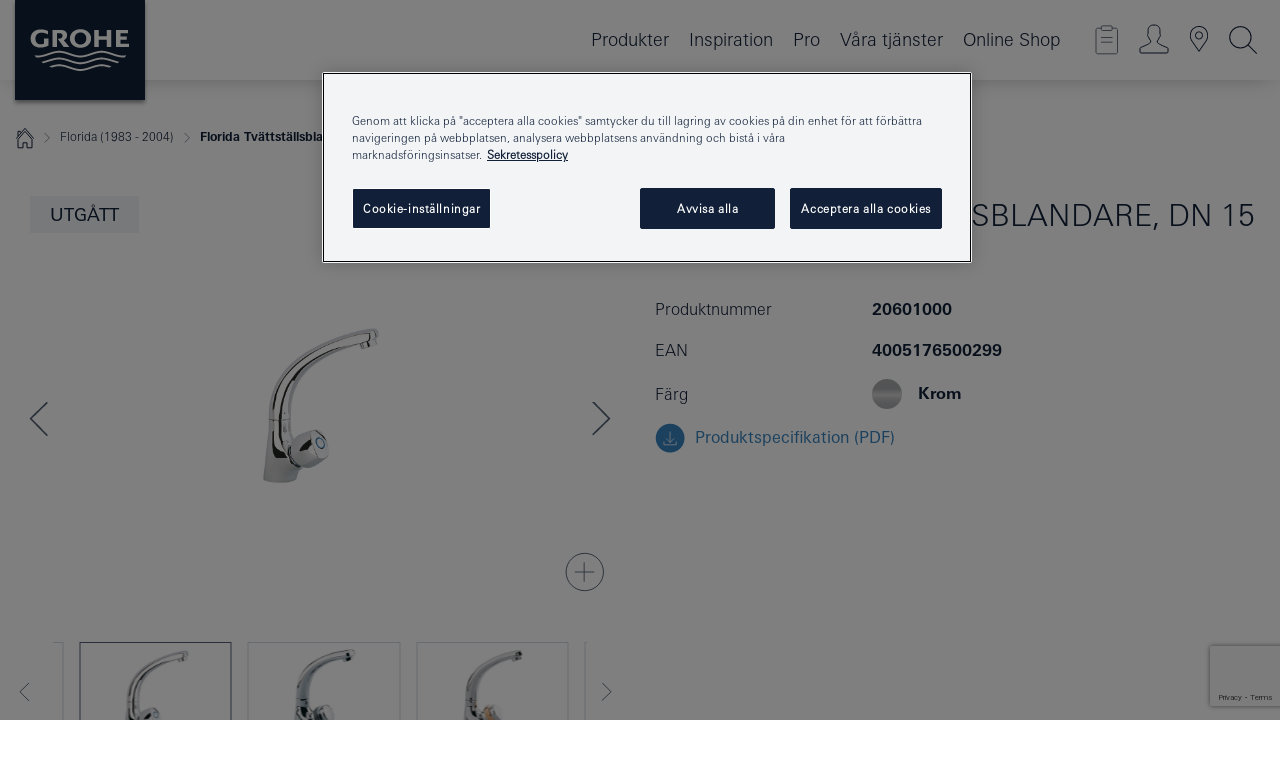

--- FILE ---
content_type: text/html;charset=UTF-8
request_url: https://www.grohe.se/sv_se/florida-1983-2004-tvaettstaellsblandare-dn-15-20601000.html
body_size: 17514
content:
<!DOCTYPE html>

<!--[if IE 8]><html class="no-js ie ie8 lt-ie9" dir="ltr" lang="sv-SE"><![endif]-->
<!--[if IE 9]><html class="no-js ie ie9" dir="ltr" lang="sv-SE"><![endif]-->
<!--[if IEMobile]><html class="no-js ie ie-mobile" dir="ltr" lang="sv-SE"><![endif]-->
<!--[if gt IE 8 | !IE]><!--><html class="no-js" dir="ltr" lang="sv-SE"> <!--<![endif]-->



<!-- last generation 15.01.2026 at 12:21:50 | content-ID: 2531155 | structure-ID: 2531158 | ref-Name: productdeatilspage -->
<head>
<script>
// Define dataLayer and the gtag function.
window.dataLayer = window.dataLayer || [];
function gtag(){dataLayer.push(arguments);}
// Default ad_storage to 'denied'.
gtag('consent', 'default', {
ad_storage: "denied",
analytics_storage: "denied",
functionality_storage: "denied",
personalization_storage: "denied",
security_storage: "denied",
ad_user_data: "denied",
ad_personalization: "denied",
wait_for_update: 500
});
</script>
<script src="https://cdn.cookielaw.org/consent/62138cfe-931f-4f16-b905-2cc82b47174b/OtAutoBlock.js" type="text/javascript"></script>
<script charset="UTF-8" data-document-language="true" data-domain-script="62138cfe-931f-4f16-b905-2cc82b47174b" src="https://cdn.cookielaw.org/scripttemplates/otSDKStub.js" type="text/javascript"></script>
<script type="text/javascript">
function OptanonWrapper() {
if (document.cookie.includes('OptanonAlertBoxClosed')) {
document.dispatchEvent( new CustomEvent('consents-ready', { 'detail': { consent: false } }));
}
}
</script>
<script type="text/javascript">
window.LANG_DATA = '/sv_se/_technical/defaulttexts/index.json';
window.mobileApp = false;
window.CONFIG = {
imageBasePath: 'https://fe.grohe.com/release/0.85.0/b2x',
disable_productComparison: true,
disable_notepadLoggedIn: false,
showPrices: true,
groheChannel: 'B2C',
disable_notepadAvailabilityRequest: false,
isGlobalSearch: false,
loginUrl: '/login-idp.jsp?wrong_login_url=/sv_se/administration/login/&partial_registration_url=/sv_se/administration/registration/account-partial-registration-non-smart.html&login_ok_url=https%3A//www.grohe.se/sv_se/_technical/webapp_properties/product-details-page.html',
staticSuggestionLinks : {
spareparts: '',
brochures: '/sv_se/tjaenster-foer-dig/broschyrer.html',
showrooms: '/sv_se/var-kan-du-koepa-vara-produkter/hitta-en-grohe-partner.html'
},
targetGroupsMapping: {planner: 'pro', pro: 'pro', daa: 'pro', designer: 'pro', showroom: 'pro', end: 'end', inst: 'pro', architect: 'pro', aap: 'pro', projects: 'pro'},
showDiyProducts: true,
historicalProducts: true,
productFallbackImage:'//cdn.cloud.grohe.com/Web/4_3/ZZH_IKONEC011_001_01_4_3/4_3/1280/ZZH_IKONEC011_001_01_4_3_4_3.jpg',
allowAnonNotepad: false,
filterIcons: {
A613_04: {
src: '/media/datasources/filter_icons/c2c/c2c_platinum_bw_logo.png',
tooltip: '<p >Cradle to Cradle Certified® - PLATINUM</p>'
},
A613_01: {
src: '/media/datasources/filter_icons/c2c/c2c_bronze_bw_logo.png',
tooltip: '<p >Cradle to Cradle Certified® - BRONZE</p>'
},
A613_02: {
src: '/media/datasources/filter_icons/c2c/c2c_silver_bw_logo.png',
tooltip: '<p >Cradle to Cradle Certified® - SILVER</p>'
},
sustainable: {
src: '/media/datasources/filter_icons/sustainability/grohe_climate-care_logo.png',
tooltip: '<p >Med hållbar inverkan. Läs mer på <a href="http://green.grohe.com" target="_blank" title="green.grohe.com" class=" " >green.grohe.com</a>.</p>'
},
A613_03: {
src: '/media/datasources/filter_icons/c2c/c2c_gold_bw_logo.png',
tooltip: '<p >Cradle to Cradle Certified® - GOLD</p>'
}
},
iconsForContent: [
'A613_03'
],
portfolioBadges: {
quickfix :
{
sapValue : 'L3013_1',
backgroundColor: '#E1F8FF',
label: 'GROHE QuickFix'
},
spa :
{
sapValue : 'A611_03',
backgroundColor: '#EBE2D6',
label: 'GROHE SPA'
},
}
}
</script>
<script>
window.ENDPOINTS = {
'B2X_PROJECT_REFERENCES': '/sv_se/_technical/project_config/project_references.json',
'B2X_PRODUCTS': 'https://api.sapcx.grohe.com/rest/v2/solr/master_sv_SE_Product/select',
'B2X_PRODUCTS_SKU': 'https://api.sapcx.grohe.com/rest/v2/solr/master_sv_SE_Product/suggestB2C',
'B2X_ACCOUNT_PASSWORD':'/myaccount/user/password',
'B2X_SMARTSHOP':'/smartshop/order/submit',
'GROHE_APPLICATION':'https://application.grohe.com',
'B2X_USER_INFO':'/myaccount/user/info',
'B2X_SMARTSHOP':'/smartshop/order/submit',
'B2X_MY_ACCOUNT_PRODUCT':'/myaccount/product/',
'B2X_PRODUCT':'/notepad/v1',
'B2X_SMART_INFO':'/website/smart-info',
'B2X_PREFERENCE_CENTER':'https://application.grohe.com/gateway/preference-center-send/',
'GROHE_SPECIFICATION':'https://specification.grohe.com',
'B2X_SMARTSHOP_SKU':'/website/sku/',
'B2X_PAGELIKES':'/website/pagelikes/',
'B2X_PREFERENCE_CENTER_CHANGE':'https://application.grohe.com/gateway/preference-center-change-send/',
'B2X_CERAMICS_LANDINGPAGES':'/_technical/landingpages.json',
'B2X_MY_ACCOUNT_PRODUCT_COMPARISON':'/myaccount/comparison/',
'B2X_MY_ACCOUNT_PRODUCT_SERIAL_VALIDATION':'/website/forms/serialnumber-check/',
'B2X_ORDER_TRACKING':'/website/new-ordertracking',
'B2X_ORDER_TRACKING_TOGGLE_NOTIFICATIONS':'/myaccount/user/update/emailnotifications/',
'B2X_SALESFORCE_PREFERENCE_CENTER':'/website/webforms/marketing-cloud/',
'B2X_ACCOUNT_REGISTRATION_ACCESS_TOKEN':'/myaccount/user/access-token',
'B2X_ACCOUNT_REFRESH_ACCESS_TOKEN':'/website/jwtoken/refresh-token',
'B2X_MY_ACCOUNT_PRODUCT_REGISTRATION':'/website/forms/product-registration',
'B2X_GATED_PREFERENCE_CENTER':'https://application.grohe.com/gateway/preference-center-send-v2/',
'B2X_MY_ACCOUNT_FILE_UPLOAD':'http://account/fileupload.php',
'B2X_EXPORT':'/notepad/v1',
'B2X_MY_ACCOUNT_ORDER_STATE':'/notepad/v1',
'B2X_SMART_UPI_HISTORY':'/website/account/history/upi',
'B2X_WEBSITE':'/solr/website_b2x/select',
'B2X_INVOICE_REGISTRATION':'/website/account/invoices/upload',
'B2X_NOTEPAD':'/notepad/v1',
'B2X_SMARTSHOP_UPI':'/website/upi/',
'B2X_AVAILABILITY':'/notepad/v1',
'B2X_ACCOUNT':'https://idp2-apigw.cloud.grohe.com/v1/web/users',
'B2X_ACCOUNT_UPDATE':'/myaccount/user/update',
'B2X_SMART_CHARGE':'/smartshop/creditcard/recharge',
'B2X_INVOICE_UPLOAD_HISTORY':'/website/account/history/invoices'
};
</script>
<script>
(function (sCDN, sCDNProject, sCDNWorkspace, sCDNVers) {
if (
window.localStorage !== null &&
typeof window.localStorage === "object" &&
typeof window.localStorage.getItem === "function" &&
window.sessionStorage !== null &&
typeof window.sessionStorage === "object" &&
typeof window.sessionStorage.getItem === "function"
) {
sCDNVers =
window.sessionStorage.getItem("jts_preview_version") ||
window.localStorage.getItem("jts_preview_version") ||
sCDNVers;
}
window.jentis = window.jentis || {};
window.jentis.config = window.jentis.config || {};
window.jentis.config.frontend = window.jentis.config.frontend || {};
window.jentis.config.frontend.cdnhost =
sCDN + "/get/" + sCDNWorkspace + "/web/" + sCDNVers + "/";
window.jentis.config.frontend.vers = sCDNVers;
window.jentis.config.frontend.env = sCDNWorkspace;
window.jentis.config.frontend.project = sCDNProject;
window._jts = window._jts || [];
var f = document.getElementsByTagName("script")[0];
var j = document.createElement("script");
j.async = true;
j.src = window.jentis.config.frontend.cdnhost + "45obpw.js";
f.parentNode.insertBefore(j, f);
})("https://a8g5bh.grohe.se","grohe-se","live", "_");
_jts.push({ track: "pageview" });
_jts.push({ track: "submit" });
</script>
<title>Florida Tvättställsblandare, DN 15 | GROHE </title> <meta name="title" content="Florida Tvättställsblandare, DN 15" />   <meta content="noindex" name="robots" />  <meta charset="UTF-8" /> <meta content="telephone=no" name="format-detection" /> <meta content="width=device-width, initial-scale=1.0, minimum-scale=1.0, maximum-scale=1.0, user-scalable=no" name="viewport" /> <meta content="sv_se" name="locale" /> <meta content="sv_se" name="locales" /> <meta content="grohe_global" name="client" /> <meta content="b2x" name="pagescope" /> <meta content="https://fe.grohe.com/release/0.85.0/b2x" name="application-name" /> <meta content="https://fe.grohe.com/release/0.85.0/b2x/browserconfig.xml" name="msapplication-config" /> <meta content="#112038" name="msapplication-TileColor" /> <meta content="https://fe.grohe.com/release/0.85.0/b2x/mstile-144x144.png" name="msapplication-TileImage" /> <meta content="https://fe.grohe.com/release/0.85.0/b2x/mstile-70x70.png" name="msapplication-square70x70logo" /> <meta content="https://fe.grohe.com/release/0.85.0/b2x/mstile-150x150.png" name="msapplication-square150x150logo" /> <meta content="https://fe.grohe.com/release/0.85.0/b2x/mstile-310x150.png" name="msapplication-wide310x150logo" /> <meta content="https://fe.grohe.com/release/0.85.0/b2x/mstile-310x310.png" name="msapplication-square310x310logo" /> <meta content="IE=Edge" http-equiv="X-UA-Compatible" /> <meta content="productdeatilspage" name="siteUID_es" /> <meta content="none" name="videoType_s" />
<link href="https://fe.grohe.com/release/0.85.0/b2x/favicon.ico" rel="icon" type="image/ico" />
<link href="https://fe.grohe.com/release/0.85.0/b2x/favicon.ico" rel="shortcut icon" type="image/x-icon" />
<link href="https://fe.grohe.com/release/0.85.0/b2x/favicon.ico" rel="icon" sizes="16x16 32x32 48x48" type="image/vnd.microsoft.icon" />
<link href="https://fe.grohe.com/release/0.85.0/b2x/favicon-16x16.png" rel="icon" sizes="16x16" type="image/png" />
<link href="https://fe.grohe.com/release/0.85.0/b2x/favicon-32x32.png" rel="icon" sizes="32x32" type="image/png" />
<link href="https://fe.grohe.com/release/0.85.0/b2x/favicon-48x48.png" rel="icon" sizes="48x48" type="image/png" />
<link href="https://fe.grohe.com/release/0.85.0/b2x/apple-touch-icon-76x76.png" rel="apple-touch-icon" sizes="76x76" />
<link href="https://fe.grohe.com/release/0.85.0/b2x/apple-touch-icon-120x120.png" rel="apple-touch-icon" sizes="120x120" />
<link href="https://fe.grohe.com/release/0.85.0/b2x/apple-touch-icon-152x152.png" rel="apple-touch-icon" sizes="152x152" />
<link href="https://fe.grohe.com/release/0.85.0/b2x/apple-touch-icon-180x180.png" rel="apple-touch-icon" sizes="180x180" />
<link rel="canonical" href="https://www.grohe.se/sv_se/florida-tvaettstaellsblandare-dn-15-20601000.html" />
<link href="https://fe.grohe.com/release/0.85.0/b2x/css/bootstrap.css?created=20200623191052" media="all" rel="stylesheet" />
<link href="https://fe.grohe.com/release/0.85.0/b2x/css/main.css?created=20200623191052" media="all" rel="stylesheet" />
<script type="text/javascript"> var searchHeaderConfig = { "productSettings" : { "preferredResults": { "code": [ ] }, "preselection": { "filter": [] } }, "contentSettings": { } }; </script>
</head>




<body class="b2x-navigation pdp-ncs">
<!-- noindex -->
<script type="text/javascript">
// read cookie (DEXT-1212)
function getCookie(name) {
const nameEQ = name + "=";
const cookies = document.cookie.split(';');
for (let i = 0; i < cookies.length; i++) {
let cookie = cookies[i];
while (cookie.charAt(0) === ' ') {
cookie = cookie.substring(1, cookie.length);
}
if (cookie.indexOf(nameEQ) === 0) {
return cookie.substring(nameEQ.length, cookie.length);
}
}
return null;
}
</script>
<script type="text/javascript">
// <![CDATA[
var dataLayer = dataLayer || [];
// check if cookie is available
var hashedEmail = getCookie('hashed_email');
if (hashedEmail) {
dataLayer.push({
'hashedUserData': {
'sha256': {
'email': hashedEmail
}
}
});
}
dataLayer.push({
'pageName':'/florida-tvaettstaellsblandare-dn-15-20601000',
'pageTitle':'Tvättställsblandare, DN 15',
'pageId':'2531158',
'pageSystemPath':'grohe_global/_technical_1/webapp_properties',
'pageCreated':'2019-02-27',
'pageLastEdit':'2026-01-15',
'pageCountry':'se',
'pageLanguage':'sv',
'internal':'false',
'pagePool':'europe',
'pageArea':'portal',
'pageScope':'b2x',
'pageCategory':'product detail page',
});
// ]]>
</script>
<!-- Google Tag Manager -->
<noscript><iframe height="0" src="//www.googletagmanager.com/ns.html?id=GTM-PGZM7P" style="display:none;visibility:hidden" width="0"></iframe></noscript>
<script>
// <![CDATA[
(function(w,d,s,l,i){w[l]=w[l]||[];w[l].push({'gtm.start':
new Date().getTime(),event:'gtm.js'});var f=d.getElementsByTagName(s)[0],
j=d.createElement(s),dl=l!='dataLayer'?'&l='+l:'';j.async=true;j.setAttribute('class','optanon-category-C0001');j.src=
'//www.googletagmanager.com/gtm.js?id='+i+dl;f.parentNode.insertBefore(j,f);
})(window,document,'script','dataLayer','GTM-PGZM7P');
// ]]>
</script>
<!-- End Google Tag Manager -->
<div class="vuejs-container" id="vuejs-dev-container">
<div class="ie-flex-wrapper">
<div class="page-wrap">
<div class="vuejs-container" id="vuejs-header-container">
	<header class="header--fixed header header--bordertop sticky-top header--shadow header--bgColorFlyoutMobileSecondary header--bgColorFlyoutDesktopSecondary header--colorFlyoutMobileLight header--colorFlyoutDesktopLight" v-scrollbar-width-detection="">
		<div class="container">
			<nav class="navbar-light  navbar navbar-expand-xl" itemscope="" itemtype="http://schema.org/Organization">
					<a class="navbar-brand" href="/sv_se/" itemprop="url" title="GROHE, Pure Freude an Wasser">
<svg height="100" version="1.1" viewBox="0, 0, 130, 100" width="130" x="0" xmlns="http://www.w3.org/2000/svg" xmlns:xlink="http://www.w3.org/1999/xlink" y="0">
  <g id="Ebene_1">
    <path d="M0,0 L130,0 L130,100 L0,100 L0,0 z" fill="#112038"></path>
    <path d="M59.615,38.504 C59.614,42.055 62.032,44.546 65.48,44.546 C68.93,44.546 71.346,42.057 71.346,38.505 C71.346,34.943 68.937,32.459 65.48,32.459 C62.024,32.459 59.615,34.942 59.615,38.504 z M54.872,38.504 C54.872,33.132 59.351,29.205 65.48,29.205 C71.61,29.205 76.091,33.132 76.091,38.504 C76.091,43.861 71.601,47.795 65.48,47.795 C59.361,47.795 54.872,43.862 54.872,38.504 z M101.056,29.875 L101.056,47.124 L114,47.124 L114,43.744 L105.549,43.744 L105.549,39.645 L111.762,39.645 L111.762,36.396 L105.549,36.396 L105.549,33.254 L113.015,33.254 L113.015,29.875 L101.056,29.875 z M79.299,29.875 L79.299,47.124 L83.798,47.124 L83.798,39.75 L91.75,39.75 L91.75,47.124 L96.251,47.124 L96.251,29.875 L91.75,29.875 L91.75,36.252 L83.798,36.252 L83.798,29.875 L79.299,29.875 z M37.413,29.875 L37.413,47.124 L41.915,47.124 L41.915,33.129 L43.855,33.129 C46.4,33.129 47.54,33.942 47.54,35.751 C47.54,37.599 46.265,38.655 44.025,38.655 L43.036,38.629 L42.53,38.629 L48.784,47.124 L54.537,47.124 L48.803,40.188 C50.932,39.227 52.067,37.522 52.067,35.28 C52.067,31.626 49.7,29.875 44.761,29.875 L37.413,29.875 z M29.048,38.463 L29.048,43.635 C27.867,44.129 26.688,44.376 25.513,44.376 C22.484,44.376 20.354,42.037 20.354,38.708 C20.354,35.121 22.899,32.621 26.552,32.621 C28.594,32.621 30.616,33.191 33.069,34.455 L33.069,31.017 C29.936,29.736 28.39,29.371 26.074,29.371 C19.679,29.371 15.594,32.989 15.594,38.654 C15.594,44.043 19.558,47.627 25.517,47.627 C28.174,47.627 31.325,46.772 33.621,45.431 L33.621,38.463 L29.048,38.463 z M96.501,66.368 L96.068,66.211 L94.887,65.816 C91.46,64.783 88.718,64.267 86.624,64.267 C84.871,64.267 81.902,64.772 79.548,65.469 L78.373,65.816 C77.777,66.013 77.378,66.143 77.185,66.211 L76.004,66.618 L74.831,67.016 L73.649,67.418 C70.062,68.579 67.509,69.097 65.387,69.097 C63.559,69.097 60.849,68.597 58.304,67.791 L57.122,67.418 L55.943,67.016 L54.766,66.618 L53.585,66.211 L52.399,65.816 C48.977,64.783 46.228,64.267 44.146,64.267 C42.38,64.269 39.416,64.77 37.059,65.469 L35.885,65.816 C35.047,66.086 34.875,66.147 34.27,66.368 L36.645,67.6 L37.178,67.439 C39.947,66.583 42.331,66.137 44.151,66.137 C45.682,66.137 48.074,66.527 50.042,67.095 L51.224,67.439 L52.399,67.819 L53.585,68.211 L54.766,68.619 L55.943,69.018 L57.122,69.412 C60.668,70.5 63.278,71.001 65.388,71 C67.199,70.999 69.966,70.517 72.468,69.767 L73.649,69.412 L74.831,69.018 L76.004,68.619 L77.185,68.211 L78.373,67.819 L79.548,67.439 C82.561,66.544 84.782,66.137 86.628,66.138 C88.447,66.138 90.828,66.584 93.595,67.439 L94.127,67.6 L96.501,66.368 z M104.198,61.892 L97.321,59.781 C94.229,58.831 93.033,58.497 91.384,58.133 C89.639,57.747 87.89,57.525 86.625,57.525 C84.63,57.525 80.826,58.235 78.373,59.065 L73.649,60.666 C70.452,61.749 67.509,62.346 65.362,62.346 C63.203,62.346 60.289,61.755 57.076,60.666 L52.352,59.065 C49.906,58.236 46.087,57.525 44.09,57.525 C42.832,57.525 41.067,57.75 39.335,58.133 C37.705,58.495 36.413,58.853 33.397,59.781 L26.528,61.892 C27.262,62.56 27.458,62.714 28.28,63.271 L32.098,62.109 L35.253,61.178 L36.52,60.803 C39.877,59.813 42.154,59.388 44.094,59.388 C45.857,59.388 49.045,59.971 51.17,60.686 L57.076,62.667 C59.842,63.594 63.267,64.248 65.363,64.248 C67.451,64.248 70.907,63.59 73.649,62.667 L79.548,60.686 C81.665,59.975 84.872,59.386 86.628,59.388 C88.575,59.388 90.832,59.81 94.198,60.803 L95.465,61.178 L98.621,62.109 L102.446,63.271 C103.264,62.71 103.459,62.557 104.198,61.892 z M111.243,55.247 L111.047,55.575 C110.607,56.31 110.407,56.583 109.748,57.365 C108.911,57.479 108.576,57.504 107.913,57.504 C105.809,57.504 102.364,56.844 99.611,55.916 L94.887,54.32 C91.678,53.24 88.747,52.643 86.628,52.641 C84.843,52.641 81.715,53.215 79.548,53.941 L73.649,55.916 C70.868,56.846 67.455,57.504 65.388,57.504 C63.323,57.504 59.907,56.847 57.122,55.916 L51.224,53.941 C49.056,53.215 45.933,52.641 44.146,52.641 C42.03,52.641 39.091,53.24 35.885,54.32 L31.161,55.916 C28.406,56.844 24.963,57.504 22.854,57.504 C22.191,57.504 21.859,57.479 21.031,57.365 C20.418,56.66 20.178,56.332 19.724,55.575 L19.529,55.247 C21.128,55.507 22.022,55.601 22.899,55.601 C25.001,55.601 28.008,54.989 31.161,53.922 L35.885,52.32 C38.381,51.474 42.108,50.778 44.146,50.777 C46.174,50.777 49.904,51.476 52.399,52.32 L57.122,53.922 C60.274,54.989 63.284,55.601 65.387,55.601 C67.488,55.601 70.498,54.989 73.649,53.922 L78.373,52.32 C80.865,51.476 84.597,50.777 86.622,50.777 C88.665,50.777 92.385,51.474 94.887,52.32 L99.611,53.922 C102.763,54.989 105.77,55.601 107.872,55.601 C108.749,55.601 109.643,55.507 111.243,55.247 z" fill="#FFFFFE"></path>
  </g>
</svg>
					</a>
				<div class="header__iconwrapper">
			        <a aria-controls="navigationMenuContent" aria-expanded="false" aria-label="Toggle navigation" class="navbar-toggler" data-target="#navigationMenuContent" data-toggle="collapse">
			          <span class="navbar-toggler-icon" v-sidebar-nav-toggler=""></span>
			        </a>				
				</div>
				<a class="d-none d-lg-none nav-mobile-header__closer icon_close_secondary" v-nav-icons-flyout-toggler=""></a>
				<div class="row collapse navbar-collapse" id="navigationMenuContent">
<ul class="container navbar-nav navnode navnode--main">
<li class="nav-item">
<a aria-expanded="false" aria-haspopup="true" class="nav-link level1 hasNextLevel nav-link--noFocus nav-link--light nav-link--layerarrow nav-link--primarynav" href="javascript:void(0);" id="flyout-6477812" role="button" v-next-level-nav-toggler="" v-sidebar-nav-toggler="">
Produkter
</a>


</li>
<li class="nav-item">
<a class="nav-link nav-link--noFocus nav-link--light nav-link--layerarrow nav-link--primarynav" href="/sv_se/inspirations/inpirations.html">Inspiration</a>
</li>
<li class="nav-item">
<a aria-expanded="false" aria-haspopup="true" class="nav-link level1 hasNextLevel nav-link--noFocus nav-link--light nav-link--layerarrow nav-link--primarynav" href="javascript:void(0);" id="flyout-1992989" role="button" v-next-level-nav-toggler="" v-sidebar-nav-toggler="">
Pro
</a>


</li>
<li class="nav-item">
<a aria-expanded="false" aria-haspopup="true" class="nav-link level1 hasNextLevel nav-link--noFocus nav-link--light nav-link--layerarrow nav-link--primarynav" href="javascript:void(0);" id="flyout-3415110" role="button" v-next-level-nav-toggler="" v-sidebar-nav-toggler="">
Våra tjänster
</a>


</li>
<li class="nav-item">
<a class="nav-link nav-link--noFocus nav-link--light nav-link--layerarrow nav-link--primarynav" href="https://shop.grohe.se/">Online Shop</a>
</li>
</ul>
				</div>
				<ul class="navbar-nav navnode navnode--icons" v-nav-icons-scroll-handler="">
						<li class="nav-item nav-item--flyout nav-item--icon">
		<notepad-navigation href="/sv_se/notepad/" title="Länk: Anteckningar"></notepad-navigation>
    </li>
	<li class="nav-item nav-item--flyout nav-item--icon">
		<a aria-expanded="false" aria-haspopup="true" class="nav-link nav-link--noFocus nav-link--light nav-link--layerarrow nav-link--primarynav flyout-toggle" href="#" id="flyout-login" role="button" title="" v-nav-icons-flyout-toggler="">			
							
					
	        							

				<div class="flyout-icon flyout-icon--login"></div>
	        			

		</a>
				<div aria-labelledby="flyout-login" class="flyout" v-add-class-if-logged-in="'flyout--withFullWidthCategory'">
		      	<div class="flyout__background flyout__background--plain ">
					<a class="flyout__closer" v-nav-primary-closer=""></a>
				</div>
				<div class="row navbar-nav navnode navnode--secondary ">   
					<div class="navnode__wrapper navnode__wrapper--columnCategories">
						<ul class="container navnode__container navnode__container--login">
							<li class="nav-item nav-item--secondarynav col-12 nav-item--flyout flyout-category">								
											
		
						    								

							        <div class="flyout__headline text-uppercase">
								        <strong>Logga in</strong>
									</div>
									<div class="text-white mb-3"><span>
								        Logga in och få tillgång till alla funktioner. När du är inloggad kan du fx. skapa specifikationer, spåra dina beställningar, se produkttillgänglighet, samt komma åt SMART-lojalitetsprogrammet och mycket mer.
									</span></div>
										<a class="btn btn-primary btn--flyoutLogin" href="/login-idp.jsp?wrong_login_url=/sv_se/administration/login/&amp;partial_registration_url=/sv_se/administration/registration/account-partial-registration-non-smart.html&amp;login_ok_url=http://www.grohe.se/sv_se/">Logga in </a>
										 <a class=" link link d-block mb-2 scroll-link" href="/sv_se/administration/registration/account-registration-non-smart.html#null" title="Ännu inte registrerat dig?"> Ännu inte registrerat dig?</a>
											
		
							</li>
						</ul>
					</div>						
														
				</div>
			</div>
		</li>
					

    <li class="nav-item nav-item--flyout nav-item--icon">
		<a class="nav-link nav-link--noFocus nav-link--light nav-link--primarynav nav-link--locator" href="/sv_se/var-kan-du-koepa-vara-produkter/hitta-en-grohe-partner.html" title="Showroom Locator">
			<span class="showroom-locator-icon"></span>
		</a>
	</li>
	<li class="nav-item nav-item--flyout nav-item--icon">
		<a aria-expanded="false" aria-haspopup="true" class="nav-link nav-link--noFocus nav-link--light nav-link--layerarrow nav-link--primarynav flyout-toggle" href="#" id="flyout-search" role="button" title="Öppna: Sök" v-nav-icons-flyout-toggler="">
			<div class="flyout-icon flyout-icon--search"></div>
		</a>
		<div aria-labelledby="flyout-search" class="flyout">
			<div class="flyout__background flyout__background--plain ">
				<a class="flyout__closer" v-nav-primary-closer=""></a>
			</div>
			<div class="row navbar-nav navnode navnode--secondary navnode--fullHeight ">
				<ul class="container navnode__container navnode__container--search">
					<li class="nav-item nav-item--secondarynav nav-item--noborder">
						<div class="nav-search-item container justify-content-center">
							<div class="nav-search-item__inner col-12 col-lg-8">
								<b2x-search-header :dal-search-enabled="false" search-base-url="/sv_se/produktsoekning.html">
                              </b2x-search-header>
							</div>
						</div>
					</li>
				</ul>
			</div>
		</div>
    </li>

				</ul>
			</nav>
		</div>
	</header>
<aside class="navigation-sidebar navigation-sidebar--hidden">
<a class="navbar-brand" href="/sv_se/" itemprop="url" title="GROHE, Pure Freude an Wasser">
<svg height="100" version="1.1" viewBox="0, 0, 130, 100" width="130" x="0" xmlns="http://www.w3.org/2000/svg" xmlns:xlink="http://www.w3.org/1999/xlink" y="0">
<g id="Ebene_1">
<path d="M0,0 L130,0 L130,100 L0,100 L0,0 z" fill="#112038"></path>
<path d="M59.615,38.504 C59.614,42.055 62.032,44.546 65.48,44.546 C68.93,44.546 71.346,42.057 71.346,38.505 C71.346,34.943 68.937,32.459 65.48,32.459 C62.024,32.459 59.615,34.942 59.615,38.504 z M54.872,38.504 C54.872,33.132 59.351,29.205 65.48,29.205 C71.61,29.205 76.091,33.132 76.091,38.504 C76.091,43.861 71.601,47.795 65.48,47.795 C59.361,47.795 54.872,43.862 54.872,38.504 z M101.056,29.875 L101.056,47.124 L114,47.124 L114,43.744 L105.549,43.744 L105.549,39.645 L111.762,39.645 L111.762,36.396 L105.549,36.396 L105.549,33.254 L113.015,33.254 L113.015,29.875 L101.056,29.875 z M79.299,29.875 L79.299,47.124 L83.798,47.124 L83.798,39.75 L91.75,39.75 L91.75,47.124 L96.251,47.124 L96.251,29.875 L91.75,29.875 L91.75,36.252 L83.798,36.252 L83.798,29.875 L79.299,29.875 z M37.413,29.875 L37.413,47.124 L41.915,47.124 L41.915,33.129 L43.855,33.129 C46.4,33.129 47.54,33.942 47.54,35.751 C47.54,37.599 46.265,38.655 44.025,38.655 L43.036,38.629 L42.53,38.629 L48.784,47.124 L54.537,47.124 L48.803,40.188 C50.932,39.227 52.067,37.522 52.067,35.28 C52.067,31.626 49.7,29.875 44.761,29.875 L37.413,29.875 z M29.048,38.463 L29.048,43.635 C27.867,44.129 26.688,44.376 25.513,44.376 C22.484,44.376 20.354,42.037 20.354,38.708 C20.354,35.121 22.899,32.621 26.552,32.621 C28.594,32.621 30.616,33.191 33.069,34.455 L33.069,31.017 C29.936,29.736 28.39,29.371 26.074,29.371 C19.679,29.371 15.594,32.989 15.594,38.654 C15.594,44.043 19.558,47.627 25.517,47.627 C28.174,47.627 31.325,46.772 33.621,45.431 L33.621,38.463 L29.048,38.463 z M96.501,66.368 L96.068,66.211 L94.887,65.816 C91.46,64.783 88.718,64.267 86.624,64.267 C84.871,64.267 81.902,64.772 79.548,65.469 L78.373,65.816 C77.777,66.013 77.378,66.143 77.185,66.211 L76.004,66.618 L74.831,67.016 L73.649,67.418 C70.062,68.579 67.509,69.097 65.387,69.097 C63.559,69.097 60.849,68.597 58.304,67.791 L57.122,67.418 L55.943,67.016 L54.766,66.618 L53.585,66.211 L52.399,65.816 C48.977,64.783 46.228,64.267 44.146,64.267 C42.38,64.269 39.416,64.77 37.059,65.469 L35.885,65.816 C35.047,66.086 34.875,66.147 34.27,66.368 L36.645,67.6 L37.178,67.439 C39.947,66.583 42.331,66.137 44.151,66.137 C45.682,66.137 48.074,66.527 50.042,67.095 L51.224,67.439 L52.399,67.819 L53.585,68.211 L54.766,68.619 L55.943,69.018 L57.122,69.412 C60.668,70.5 63.278,71.001 65.388,71 C67.199,70.999 69.966,70.517 72.468,69.767 L73.649,69.412 L74.831,69.018 L76.004,68.619 L77.185,68.211 L78.373,67.819 L79.548,67.439 C82.561,66.544 84.782,66.137 86.628,66.138 C88.447,66.138 90.828,66.584 93.595,67.439 L94.127,67.6 L96.501,66.368 z M104.198,61.892 L97.321,59.781 C94.229,58.831 93.033,58.497 91.384,58.133 C89.639,57.747 87.89,57.525 86.625,57.525 C84.63,57.525 80.826,58.235 78.373,59.065 L73.649,60.666 C70.452,61.749 67.509,62.346 65.362,62.346 C63.203,62.346 60.289,61.755 57.076,60.666 L52.352,59.065 C49.906,58.236 46.087,57.525 44.09,57.525 C42.832,57.525 41.067,57.75 39.335,58.133 C37.705,58.495 36.413,58.853 33.397,59.781 L26.528,61.892 C27.262,62.56 27.458,62.714 28.28,63.271 L32.098,62.109 L35.253,61.178 L36.52,60.803 C39.877,59.813 42.154,59.388 44.094,59.388 C45.857,59.388 49.045,59.971 51.17,60.686 L57.076,62.667 C59.842,63.594 63.267,64.248 65.363,64.248 C67.451,64.248 70.907,63.59 73.649,62.667 L79.548,60.686 C81.665,59.975 84.872,59.386 86.628,59.388 C88.575,59.388 90.832,59.81 94.198,60.803 L95.465,61.178 L98.621,62.109 L102.446,63.271 C103.264,62.71 103.459,62.557 104.198,61.892 z M111.243,55.247 L111.047,55.575 C110.607,56.31 110.407,56.583 109.748,57.365 C108.911,57.479 108.576,57.504 107.913,57.504 C105.809,57.504 102.364,56.844 99.611,55.916 L94.887,54.32 C91.678,53.24 88.747,52.643 86.628,52.641 C84.843,52.641 81.715,53.215 79.548,53.941 L73.649,55.916 C70.868,56.846 67.455,57.504 65.388,57.504 C63.323,57.504 59.907,56.847 57.122,55.916 L51.224,53.941 C49.056,53.215 45.933,52.641 44.146,52.641 C42.03,52.641 39.091,53.24 35.885,54.32 L31.161,55.916 C28.406,56.844 24.963,57.504 22.854,57.504 C22.191,57.504 21.859,57.479 21.031,57.365 C20.418,56.66 20.178,56.332 19.724,55.575 L19.529,55.247 C21.128,55.507 22.022,55.601 22.899,55.601 C25.001,55.601 28.008,54.989 31.161,53.922 L35.885,52.32 C38.381,51.474 42.108,50.778 44.146,50.777 C46.174,50.777 49.904,51.476 52.399,52.32 L57.122,53.922 C60.274,54.989 63.284,55.601 65.387,55.601 C67.488,55.601 70.498,54.989 73.649,53.922 L78.373,52.32 C80.865,51.476 84.597,50.777 86.622,50.777 C88.665,50.777 92.385,51.474 94.887,52.32 L99.611,53.922 C102.763,54.989 105.77,55.601 107.872,55.601 C108.749,55.601 109.643,55.507 111.243,55.247 z" fill="#FFFFFE"></path>
</g>
</svg>
</a>
<a class="navigation-sidebar__close-btn" href="#" target="_self" v-sidebar-nav-toggler="">
<span class="icon icon_close_primary"></span>
</a>
<nav class="nav-container nav-container--level1">
<ul class="navigation navigation">
<li class="nav-item">
<a aria-expanded="false" aria-haspopup="true" class="nav-link next-level-toggle nav-link--noFocus nav-link--light" href="javascript:void(0);" id="flyout-6477812" role="button" v-next-level-nav-toggler="">
Produkter
</a>
<nav class="nav-container nav-container--level2 hidden">
<a class="nav-link link-back level2" href="javascript:void(0)" v-nav-back-button="">Produkter</a>
<ul class="navigation navigation--level2">
<li class="nav-item">
<a aria-expanded="false" aria-haspopup="true" class="nav-link level2 nav-link--noFocus nav-link--light next-level-toggle" href="javascript:void(0);" id="flyout-919053" role="button" v-next-level-nav-toggler="">
Badrum
</a>
<nav class="nav-container nav-container--level3 hidden">
<a class="nav-link link-back level3" href="javascript:void(0)" v-nav-back-button="">Badrum</a>
<ul class="navigation navigation--level3">
<li class="nav-item">
<a aria-expanded="false" aria-haspopup="true" class="nav-link level3 nav-link--noFocus nav-link--light next-level-toggle" href="javascript:void(0);" id="flyout-919077" role="button" v-next-level-nav-toggler="">
Tvättställ
</a>
<nav class="nav-container nav-container--level4 hidden">
<a class="nav-link link-back level4" href="javascript:void(0)" v-nav-back-button="">Tvättställ</a>
<ul class="navigation navigation--level4">
<li class="nav-item">
<a class="nav-link level4 nav-link--noFocus nav-link--light" href="/sv_se/badrum/badrumsarmaturer/handfat.html">
Alla produkter
</a>
</li>
<li class="nav-item">
<a class="nav-link level4 nav-link--noFocus nav-link--light" href="/sv_se/products/for-your-bathroom/for-wash-basins/bathroom-faucets/">
Tvättställsblandare
</a>
</li>
<li class="nav-item">
<a class="nav-link level4 nav-link--noFocus nav-link--light" href="/sv_se/products/for-your-bathroom/for-wash-basins/touchless-faucets/">
Beröringsfria blandare
</a>
</li>
<li class="nav-item">
<a class="nav-link level4 nav-link--noFocus nav-link--light" href="/sv_se/products/for-your-bathroom/for-wash-basins/wash-basin/">
Tvättställ
</a>
</li>
</ul>
</nav>
</li>
<li class="nav-item">
<a aria-expanded="false" aria-haspopup="true" class="nav-link level3 nav-link--noFocus nav-link--light next-level-toggle" href="javascript:void(0);" id="flyout-917788" role="button" v-next-level-nav-toggler="">
Duschar
</a>
<nav class="nav-container nav-container--level4 hidden">
<a class="nav-link link-back level4" href="javascript:void(0)" v-nav-back-button="">Duschar</a>
<ul class="navigation navigation--level4">
<li class="nav-item">
<a class="nav-link level4 nav-link--noFocus nav-link--light" href="/sv_se/products/for-your-bathroom/for-showers/overview/">
Alla produkter
</a>
</li>
<li class="nav-item">
<a class="nav-link level4 nav-link--noFocus nav-link--light" href="/sv_se/for-dit-badrum/dusch-samling/">
Designlinjer
</a>
</li>
<li class="nav-item">
<a class="nav-link level4 nav-link--noFocus nav-link--light" href="/sv_se/for-your-bathroom/for-showers/inbyggda-loesningar/">
Inbyggda duschar
</a>
</li>
<li class="nav-item">
<a class="nav-link level4 nav-link--noFocus nav-link--light" href="/sv_se/products/for-your-bathroom/for-showers/wall-mounted-showers/">
Väggmonterade duschar
</a>
</li>
<li class="nav-item">
<a class="nav-link level4 nav-link--noFocus nav-link--light" href="/sv_se/for-your-bathroom/for-showers/hand-showers-and-shower-sets/hand-showers-and-shower-sets.html">
Duschhuvuden och duschset
</a>
</li>
<li class="nav-item">
<a class="nav-link level4 nav-link--noFocus nav-link--light" href="/sv_se/products/for-your-bathroom/for-showers/shower-and-bath-mixers/">
Duschblandare
</a>
</li>
<li class="nav-item">
<a class="nav-link level4 nav-link--noFocus nav-link--light" href="/sv_se/badrum/160cc/konsument/">
160 CC
</a>
</li>
</ul>
</nav>
</li>
<li class="nav-item">
<a aria-expanded="false" aria-haspopup="true" class="nav-link level3 nav-link--noFocus nav-link--light next-level-toggle" href="javascript:void(0);" id="flyout-919039" role="button" v-next-level-nav-toggler="">
Badkar
</a>
<nav class="nav-container nav-container--level4 hidden">
<a class="nav-link link-back level4" href="javascript:void(0)" v-nav-back-button="">Badkar</a>
<ul class="navigation navigation--level4">
<li class="nav-item">
<a class="nav-link level4 nav-link--noFocus nav-link--light" href="/sv_se/badrum/badrumsarmaturer/badkar.html">
Alla produkter
</a>
</li>
<li class="nav-item">
<a class="nav-link level4 nav-link--noFocus nav-link--light" href="/sv_se/products/for-your-bathroom/for-bath-tubes/bathtub-taps/">
Badkarsblandare
</a>
</li>
<li class="nav-item">
<a class="nav-link level4 nav-link--noFocus nav-link--light" href="/sv_se/products/for-your-bathroom/for-bath-tubes/bath-tub-mixer/">
Termostater
</a>
</li>
<li class="nav-item">
<a class="nav-link level4 nav-link--noFocus nav-link--light" href="/sv_se/products/for-your-bathroom/for-bath-tubes/bath-tubs/index-2.html">
Badkar
</a>
</li>
</ul>
</nav>
</li>
<li class="nav-item">
<a aria-expanded="false" aria-haspopup="true" class="nav-link level3 nav-link--noFocus nav-link--light next-level-toggle" href="javascript:void(0);" id="flyout-919084" role="button" v-next-level-nav-toggler="">
Toalett
</a>
<nav class="nav-container nav-container--level4 hidden">
<a class="nav-link link-back level4" href="javascript:void(0)" v-nav-back-button="">Toalett</a>
<ul class="navigation navigation--level4">
<li class="nav-item">
<a class="nav-link level4 nav-link--noFocus nav-link--light" href="/sv_se/badrum/wc-urinoar-bide.html">
Alla produkter
</a>
</li>
<li class="nav-item">
<a class="nav-link level4 nav-link--noFocus nav-link--light" href="/sv_se/products/for-your-bathroom/for-wc-urinal-bidet/designlinjer/">
Toaletter
</a>
</li>
<li class="nav-item">
<a class="nav-link level4 nav-link--noFocus nav-link--light" href="/sv_se/badrum/dusch-toalett.html">
Duschtoalett
</a>
</li>
<li class="nav-item">
<a class="nav-link level4 nav-link--noFocus nav-link--light" href="/sv_se/badrum/sma-wc-plattor.html">
Spolplattor
</a>
</li>
<li class="nav-item">
<a class="nav-link level4 nav-link--noFocus nav-link--light" href="/sv_se/products/for-your-bathroom/for-wc-urinal-bidet/inbyggda-loesningar/">
Inbyggd cistern
</a>
</li>
<li class="nav-item">
<a class="nav-link level4 nav-link--noFocus nav-link--light" href="/sv_se/products/for-your-bathroom/for-wc-urinal-bidet/solido.html">
Kompletta toaletter
</a>
</li>
</ul>
</nav>
</li>
<li class="nav-item">
<a aria-expanded="false" aria-haspopup="true" class="nav-link level3 nav-link--noFocus nav-link--light next-level-toggle" href="javascript:void(0);" id="flyout-919046" role="button" v-next-level-nav-toggler="">
Accessoarer
</a>
<nav class="nav-container nav-container--level4 hidden">
<a class="nav-link link-back level4" href="javascript:void(0)" v-nav-back-button="">Accessoarer</a>
<ul class="navigation navigation--level4">
<li class="nav-item">
<a class="nav-link level4 nav-link--noFocus nav-link--light" href="/sv_se/badrum/accessoarer.html">
Alla produkter
</a>
</li>
<li class="nav-item">
<a class="nav-link level4 nav-link--noFocus nav-link--light" href="/sv_se/for-your-bathroom/bathroom-accessories/accessories/">
Designlinjer
</a>
</li>
</ul>
</nav>
</li>
<li class="nav-item">
<a aria-expanded="false" aria-haspopup="true" class="nav-link level3 nav-link--noFocus nav-link--light next-level-toggle" href="javascript:void(0);" id="flyout-916211" role="button" v-next-level-nav-toggler="">
Inspiration
</a>
<nav class="nav-container nav-container--level4 hidden">
<a class="nav-link link-back level4" href="javascript:void(0)" v-nav-back-button="">Inspiration</a>
<ul class="navigation navigation--level4">
<li class="nav-item">
<a class="nav-link level4 nav-link--noFocus nav-link--light" href="/sv_se/dusch/unika-teknologier/vattenbesparande-teknologier.html">
Vattenbesparande lösningar
</a>
</li>
<li class="nav-item">
<a class="nav-link level4 nav-link--noFocus nav-link--light" href="/sv_se/badrum/tips-och-guides/hur-du-faar-ditt-lilla-badrum-rymligare/">
Tips & guides (bathroom)
</a>
</li>
</ul>
</nav>
</li>
<li class="nav-item">
<a aria-expanded="false" aria-haspopup="true" class="nav-link level3 nav-link--noFocus nav-link--light next-level-toggle" href="javascript:void(0);" id="flyout-1525726" role="button" v-next-level-nav-toggler="">
Färger till hela badrummet
</a>
<nav class="nav-container nav-container--level4 hidden">
<a class="nav-link link-back level4" href="javascript:void(0)" v-nav-back-button="">Färger till hela badrummet</a>
<ul class="navigation navigation--level4">
<li class="nav-item">
<a class="nav-link level4 nav-link--noFocus nav-link--light" href="/sv_se/products/for-your-bathroom/grohe-colours/">
Färger till hela badrummet
</a>
</li>
<li class="nav-item">
<a class="nav-link level4 nav-link--noFocus nav-link--light" href="/sv_se/badrum/colors.html">
Colors Overview
</a>
</li>
</ul>
</nav>
</li>
</ul>
</nav>
</li>
<li class="nav-item">
<a aria-expanded="false" aria-haspopup="true" class="nav-link level2 nav-link--noFocus nav-link--light next-level-toggle" href="javascript:void(0);" id="flyout-914034" role="button" v-next-level-nav-toggler="">
Kök
</a>
<nav class="nav-container nav-container--level3 hidden">
<a class="nav-link link-back level3" href="javascript:void(0)" v-nav-back-button="">Kök</a>
<ul class="navigation navigation--level3">
<li class="nav-item">
<a aria-expanded="false" aria-haspopup="true" class="nav-link level3 nav-link--noFocus nav-link--light next-level-toggle" href="javascript:void(0);" id="flyout-915011" role="button" v-next-level-nav-toggler="">
Blandare
</a>
<nav class="nav-container nav-container--level4 hidden">
<a class="nav-link link-back level4" href="javascript:void(0)" v-nav-back-button="">Blandare</a>
<ul class="navigation navigation--level4">
<li class="nav-item">
<a class="nav-link level4 nav-link--noFocus nav-link--light" href="/sv_se/koek/koekskranar.html">
Alla produkter
</a>
</li>
<li class="nav-item">
<a class="nav-link level4 nav-link--noFocus nav-link--light" href="/sv_se/koek/oeversikt/koekskranar.html">
Designlinjer
</a>
</li>
</ul>
</nav>
</li>
<li class="nav-item">
<a aria-expanded="false" aria-haspopup="true" class="nav-link level3 nav-link--noFocus nav-link--light next-level-toggle" href="javascript:void(0);" id="flyout-1482802" role="button" v-next-level-nav-toggler="">
Kokande vatten
</a>
<nav class="nav-container nav-container--level4 hidden">
<a class="nav-link link-back level4" href="javascript:void(0)" v-nav-back-button="">Kokande vatten</a>
<ul class="navigation navigation--level4">
<li class="nav-item">
<a class="nav-link level4 nav-link--noFocus nav-link--light" href="/sv_se/products/for-your-kitchen/boiling-water/grohe-red/">
GROHE Red
</a>
</li>
<li class="nav-item">
<a class="nav-link level4 nav-link--noFocus nav-link--light" href="/sv_se/products/for-your-kitchen/boiling-water/grohe-red-professional/">
Lösningar för företag
</a>
</li>
</ul>
</nav>
</li>
<li class="nav-item">
<a aria-expanded="false" aria-haspopup="true" class="nav-link level3 nav-link--noFocus nav-link--light next-level-toggle" href="javascript:void(0);" id="flyout-914981" role="button" v-next-level-nav-toggler="">
Kylt kolsyrat vatten
</a>
<nav class="nav-container nav-container--level4 hidden">
<a class="nav-link link-back level4" href="javascript:void(0)" v-nav-back-button="">Kylt kolsyrat vatten</a>
<ul class="navigation navigation--level4">
<li class="nav-item">
<a class="nav-link level4 nav-link--noFocus nav-link--light" href="/sv_se/products/for-your-kitchen/cold-sparkling-water/grohe-blue-home/">
GROHE Blue Home
</a>
</li>
<li class="nav-item">
<a class="nav-link level4 nav-link--noFocus nav-link--light" href="/sv_se/products/for-your-kitchen/cold-sparkling-water/grohe-blue-professional/">
GROHE Blue Professional
</a>
</li>
<li class="nav-item">
<a class="nav-link level4 nav-link--noFocus nav-link--light" href="/sv_se/products/for-your-kitchen/cold-sparkling-water/grohe-blue-pure/">
GROHE Blue Pure
</a>
</li>
</ul>
</nav>
</li>
<li class="nav-item">
<a aria-expanded="false" aria-haspopup="true" class="nav-link level3 nav-link--noFocus nav-link--light next-level-toggle" href="javascript:void(0);" id="flyout-1751092" role="button" v-next-level-nav-toggler="">
Diskho
</a>
<nav class="nav-container nav-container--level4 hidden">
<a class="nav-link link-back level4" href="javascript:void(0)" v-nav-back-button="">Diskho</a>
<ul class="navigation navigation--level4">
<li class="nav-item">
<a class="nav-link level4 nav-link--noFocus nav-link--light" href="/sv_se/products/for-your-kitchen/kitchen-sinks/overview/">
Alla produkter
</a>
</li>
<li class="nav-item">
<a class="nav-link level4 nav-link--noFocus nav-link--light" href="/sv_se/koek/koekshoar/kitchen-sinks-entry-page.html">
Designlinjer
</a>
</li>
</ul>
</nav>
</li>
<li class="nav-item">
<a aria-expanded="false" aria-haspopup="true" class="nav-link level3 nav-link--noFocus nav-link--light next-level-toggle" href="javascript:void(0);" id="flyout-914061" role="button" v-next-level-nav-toggler="">
Accessoarer
</a>
<nav class="nav-container nav-container--level4 hidden">
<a class="nav-link link-back level4" href="javascript:void(0)" v-nav-back-button="">Accessoarer</a>
<ul class="navigation navigation--level4">
<li class="nav-item">
<a class="nav-link level4 nav-link--noFocus nav-link--light" href="/sv_se/koek/koeksaccessoarer.html">
Alla produkter
</a>
</li>
<li class="nav-item">
<a class="nav-link level4 nav-link--noFocus nav-link--light" href="/sv_se/foer-ditt-koek/kollektioner/filtrerat-vattem/grohe-blue-filter.html">
Filtrerat vatten
</a>
</li>
</ul>
</nav>
</li>
<li class="nav-item">
<a aria-expanded="false" aria-haspopup="true" class="nav-link level3 nav-link--noFocus nav-link--light next-level-toggle" href="javascript:void(0);" id="flyout-2629776" role="button" v-next-level-nav-toggler="">
Inspiration
</a>
<nav class="nav-container nav-container--level4 hidden">
<a class="nav-link link-back level4" href="javascript:void(0)" v-nav-back-button="">Inspiration</a>
<ul class="navigation navigation--level4">
<li class="nav-item">
<a class="nav-link level4 nav-link--noFocus nav-link--light" href="/sv_se/koek/colors/">
Färg i köket
</a>
</li>
</ul>
</nav>
</li>
<li class="nav-item">
<a aria-expanded="false" aria-haspopup="true" class="nav-link level3 nav-link--noFocus nav-link--light next-level-toggle" href="javascript:void(0);" id="flyout-4936833" role="button" v-next-level-nav-toggler="">
GROHE Watersystems App
</a>
<nav class="nav-container nav-container--level4 hidden">
<a class="nav-link link-back level4" href="javascript:void(0)" v-nav-back-button="">GROHE Watersystems App</a>
<ul class="navigation navigation--level4">
<li class="nav-item">
<a class="nav-link level4 nav-link--noFocus nav-link--light" href="/sv_se/products/for-your-kitchen/grohe-ondus-app/grohe-ondus-app/">
GROHE Watersystems App
</a>
</li>
</ul>
</nav>
</li>
</ul>
</nav>
</li>
<li class="nav-item">
<a aria-expanded="false" aria-haspopup="true" class="nav-link level2 nav-link--noFocus nav-link--light next-level-toggle" href="javascript:void(0);" id="flyout-2547093" role="button" v-next-level-nav-toggler="">
Smarta hem
</a>
<nav class="nav-container nav-container--level3 hidden">
<a class="nav-link link-back level3" href="javascript:void(0)" v-nav-back-button="">Smarta hem</a>
<ul class="navigation navigation--level3">
<li class="nav-item">
<a aria-expanded="false" aria-haspopup="true" class="nav-link level3 nav-link--noFocus nav-link--light next-level-toggle" href="javascript:void(0);" id="flyout-2547093" role="button" v-next-level-nav-toggler="">
Vattensäkerhets system
</a>
<nav class="nav-container nav-container--level4 hidden">
<a class="nav-link link-back level4" href="javascript:void(0)" v-nav-back-button="">Vattensäkerhets system</a>
<ul class="navigation navigation--level4">
<li class="nav-item">
<a class="nav-link level4 nav-link--noFocus nav-link--light" href="/sv_se/smarthome/grohe-sense-water-security-system/">
Översikt
</a>
</li>
<li class="nav-item">
<a class="nav-link level4 nav-link--noFocus nav-link--light" href="/sv_se/smarthome/grohe-sense-guard/">
GROHE Sense Guard
</a>
</li>
<li class="nav-item">
<a class="nav-link level4 nav-link--noFocus nav-link--light" href="/sv_se/smarthome/grohe-sense/">
GROHE Sense
</a>
</li>
<li class="nav-item">
<a class="nav-link level4 nav-link--noFocus nav-link--light" href="/sv_se/smarthome/sense-app/">
GROHE Sense-appen
</a>
</li>
</ul>
</nav>
</li>
<li class="nav-item">
<a aria-expanded="false" aria-haspopup="true" class="nav-link level3 nav-link--noFocus nav-link--light next-level-toggle" href="javascript:void(0);" id="flyout-2546938" role="button" v-next-level-nav-toggler="">
Lösningar för ditt hushåll
</a>
<nav class="nav-container nav-container--level4 hidden">
<a class="nav-link link-back level4" href="javascript:void(0)" v-nav-back-button="">Lösningar för ditt hushåll</a>
<ul class="navigation navigation--level4">
<li class="nav-item">
<a class="nav-link level4 nav-link--noFocus nav-link--light" href="/sv_se/smarthome/for-home-owners/">
För husägare och hyresgäster
</a>
</li>
<li class="nav-item">
<a class="nav-link level4 nav-link--noFocus nav-link--light" href="/sv_se/smarthome/forsakrings-samarbete/">
Försäkringspartners och samarbeten
</a>
</li>
<li class="nav-item">
<a class="nav-link level4 nav-link--noFocus nav-link--light" href="/sv_se/smarthome/for-foretag-och-fastighetsagare/">
För företag och fastighetsägare
</a>
</li>
<li class="nav-item">
<a class="nav-link level4 nav-link--noFocus nav-link--light" href="/sv_se/smarthome/grohe-sense-user-stories/">
Upplevelser med GROHE Sense vattensäkerhetssystem
</a>
</li>
</ul>
</nav>
</li>
<li class="nav-item">
<a aria-expanded="false" aria-haspopup="true" class="nav-link level3 nav-link--noFocus nav-link--light next-level-toggle" href="javascript:void(0);" id="flyout-2546963" role="button" v-next-level-nav-toggler="">
Alternativ för ditt företag
</a>
<nav class="nav-container nav-container--level4 hidden">
<a class="nav-link link-back level4" href="javascript:void(0)" v-nav-back-button="">Alternativ för ditt företag</a>
<ul class="navigation navigation--level4">
<li class="nav-item">
<a class="nav-link level4 nav-link--noFocus nav-link--light" href="/sv_se/smarthome/b2b-installatorer/">
För installatörer
</a>
</li>
<li class="nav-item">
<a class="nav-link level4 nav-link--noFocus nav-link--light" href="http://www.suru-water.com/">
För försäkringsgivare
</a>
</li>
</ul>
</nav>
</li>
<li class="nav-item">
<a aria-expanded="false" aria-haspopup="true" class="nav-link level3 nav-link--noFocus nav-link--light next-level-toggle" href="javascript:void(0);" id="flyout-2546784" role="button" v-next-level-nav-toggler="">
Installation
</a>
<nav class="nav-container nav-container--level4 hidden">
<a class="nav-link link-back level4" href="javascript:void(0)" v-nav-back-button="">Installation</a>
<ul class="navigation navigation--level4">
<li class="nav-item">
<a class="nav-link level4 nav-link--noFocus nav-link--light" href="/sv_se/smarthome/installera-sense-guard/">
Installera GROHE Sense Guard
</a>
</li>
<li class="nav-item">
<a class="nav-link level4 nav-link--noFocus nav-link--light" href="/sv_se/smarthome/installation-and-guarantee/how-to-install-grohe-sense/">
Installera GROHE Sense
</a>
</li>
</ul>
</nav>
</li>
<li class="nav-item">
<a aria-expanded="false" aria-haspopup="true" class="nav-link level3 nav-link--noFocus nav-link--light next-level-toggle" href="javascript:void(0);" id="flyout-2546878" role="button" v-next-level-nav-toggler="">
Vattenskador - Fakta och tips
</a>
<nav class="nav-container nav-container--level4 hidden">
<a class="nav-link link-back level4" href="javascript:void(0)" v-nav-back-button="">Vattenskador - Fakta och tips</a>
<ul class="navigation navigation--level4">
<li class="nav-item">
<a class="nav-link level4 nav-link--noFocus nav-link--light" href="/sv_se/smarthome/vattenskador/">
Vattenskador är det största problemet i hemmet
</a>
</li>
<li class="nav-item">
<a class="nav-link level4 nav-link--noFocus nav-link--light" href="/sv_se/smarthome/how-to-protect-your-home/">
Så skyddar du dig mot läckor och vattenskador
</a>
</li>
<li class="nav-item">
<a class="nav-link level4 nav-link--noFocus nav-link--light" href="/sv_se/smarthome/agera-efter-en-vattenlacka-hemma/">
Vad gör man efter en vattenläcka hemma?
</a>
</li>
<li class="nav-item">
<a class="nav-link level4 nav-link--noFocus nav-link--light" href="/sv_se/smarthome/why-the-smart-home-is-the-future/">
Smarta hem är framtiden
</a>
</li>
</ul>
</nav>
</li>
<li class="nav-item">
<a aria-expanded="false" aria-haspopup="true" class="nav-link level3 nav-link--noFocus nav-link--light next-level-toggle" href="javascript:void(0);" id="flyout-2547093" role="button" v-next-level-nav-toggler="">
Hjälp
</a>
<nav class="nav-container nav-container--level4 hidden">
<a class="nav-link link-back level4" href="javascript:void(0)" v-nav-back-button="">Hjälp</a>
<ul class="navigation navigation--level4">
<li class="nav-item">
<a class="nav-link level4 nav-link--noFocus nav-link--light" href="http://help.grohe-sense.com/">
GROHE Sense hjälpcenter
</a>
</li>
</ul>
</nav>
</li>
</ul>
</nav>
</li>
<li class="nav-item">
<a class="nav-link level2 nav-link--noFocus nav-link--light" href="https://www.quickfix-grohe.com/sv-se/">
QuickFix
</a>
</li>
</ul>
</nav>
</li>
<li class="nav-item">
<a class="nav-link nav-link--noFocus nav-link--light" href="/sv_se/inspirations/inpirations.html">
Inspiration
</a>
</li>
<li class="nav-item">
<a aria-expanded="false" aria-haspopup="true" class="nav-link next-level-toggle nav-link--noFocus nav-link--light" href="javascript:void(0);" id="flyout-1992989" role="button" v-next-level-nav-toggler="">
Pro
</a>
<nav class="nav-container nav-container--level2 hidden">
<a class="nav-link link-back level2" href="javascript:void(0)" v-nav-back-button="">Pro</a>
<ul class="navigation navigation--level2">
<li class="nav-item">
<a aria-expanded="false" aria-haspopup="true" class="nav-link level2 nav-link--noFocus nav-link--light next-level-toggle" href="javascript:void(0);" id="flyout-1992989" role="button" v-next-level-nav-toggler="">
Tjänsteutbud
</a>
<nav class="nav-container nav-container--level3 hidden">
<a class="nav-link link-back level3" href="javascript:void(0)" v-nav-back-button="">Tjänsteutbud</a>
<ul class="navigation navigation--level3">
<li class="nav-item">
<a class="nav-link level3 nav-link--noFocus nav-link--light" href="/sv_se/grohe-professional/tjaensteutbud/brochures/">
Broschyrer
</a>
</li>
<li class="nav-item">
<a class="nav-link level3 nav-link--noFocus nav-link--light" href="/sv_se/grohe-professional/services-for-you/guarantee/">
Garanti
</a>
</li>
<li class="nav-item">
<a class="nav-link level3 nav-link--noFocus nav-link--light" href="/sv_se/grohe-professional/order-tracking/order-tracking.html">
Spåra din order
</a>
</li>
<li class="nav-item">
<a class="nav-link level3 nav-link--noFocus nav-link--light" href="/sv_se/grohe-professional/services-for-you/faq/">
FAQ
</a>
</li>
<li class="nav-item">
<a class="nav-link level3 nav-link--noFocus nav-link--light" href="/sv_se/grohe-professional/services-for-you/underh_ll/">
Underhåll
</a>
</li>
<li class="nav-item">
<a class="nav-link level3 nav-link--noFocus nav-link--light" href="/sv_se/grohe-professional/services-for-you/kundservice/">
Klagomål
</a>
</li>
<li class="nav-item">
<a class="nav-link level3 nav-link--noFocus nav-link--light" href="/sv_se/grohe-professional/services-for-you/saeker_vatten/">
Säker-Vatten
</a>
</li>
<li class="nav-item">
<a class="nav-link level3 nav-link--noFocus nav-link--light" href="/sv_se/grohe-professional/services-for-you/pris_och_leveransvillkor/">
Pris- och leveransvillkor
</a>
</li>
<li class="nav-item">
<a class="nav-link level3 nav-link--noFocus nav-link--light" href="/sv_se/grohe-professional/services-for-you/ama-beskrivningar/">
Ama-beskrivningar
</a>
</li>
<li class="nav-item">
<a class="nav-link level3 nav-link--noFocus nav-link--light" href="https://cdn.cloud.grohe.com/Literature/Brochures/brochures_se/Sales_delivery_terms_and_conditions_SE/original/Sales_delivery_terms_and_conditions_SE.pdf">
Försäljnings- och leveransvillkor
</a>
</li>
<li class="nav-item">
<a class="nav-link level3 nav-link--noFocus nav-link--light" href="/sv_se/pro/tjaenster/certifieringar/">
Certifieringar
</a>
</li>
<li class="nav-item">
<a class="nav-link level3 nav-link--noFocus nav-link--light" href="https://training.grohe.com/">
GROHE Training Companion
</a>
</li>
</ul>
</nav>
</li>
<li class="nav-item">
<a class="nav-link level2 nav-link--noFocus nav-link--light" href="/sv_se/grohe+/">
GROHE+
</a>
</li>
<li class="nav-item">
<a class="nav-link level2 nav-link--noFocus nav-link--light" href="/sv_se/grohe-professional/book-product-training/">
Boka produktträning
</a>
</li>
</ul>
</nav>
</li>
<li class="nav-item">
<a aria-expanded="false" aria-haspopup="true" class="nav-link next-level-toggle nav-link--noFocus nav-link--light" href="javascript:void(0);" id="flyout-3415110" role="button" v-next-level-nav-toggler="">
Våra tjänster
</a>
<nav class="nav-container nav-container--level2 hidden">
<a class="nav-link link-back level2" href="javascript:void(0)" v-nav-back-button="">Våra tjänster</a>
<ul class="navigation navigation--level2">
<li class="nav-item">
<a aria-expanded="false" aria-haspopup="true" class="nav-link level2 nav-link--noFocus nav-link--light next-level-toggle" href="javascript:void(0);" id="flyout-3414928" role="button" v-next-level-nav-toggler="">
Reservdelar
</a>
<nav class="nav-container nav-container--level3 hidden">
<a class="nav-link link-back level3" href="javascript:void(0)" v-nav-back-button="">Reservdelar</a>
<ul class="navigation navigation--level3">
<li class="nav-item">
<a class="nav-link level3 nav-link--noFocus nav-link--light" href="/sv_se/hitta-produkt/">
Hitta reservdelar
</a>
</li>
</ul>
</nav>
</li>
<li class="nav-item">
<a aria-expanded="false" aria-haspopup="true" class="nav-link level2 nav-link--noFocus nav-link--light next-level-toggle" href="javascript:void(0);" id="flyout-3414959" role="button" v-next-level-nav-toggler="">
FAQ´s
</a>
<nav class="nav-container nav-container--level3 hidden">
<a class="nav-link link-back level3" href="javascript:void(0)" v-nav-back-button="">FAQ´s</a>
<ul class="navigation navigation--level3">
<li class="nav-item">
<a class="nav-link level3 nav-link--noFocus nav-link--light" href="/sv_se/services-consumer/faq-s/product-information/">
Produktinformation
</a>
</li>
<li class="nav-item">
<a class="nav-link level3 nav-link--noFocus nav-link--light" href="/sv_se/services-consumer/faq-s/general-information/">
Allmän information
</a>
</li>
<li class="nav-item">
<a class="nav-link level3 nav-link--noFocus nav-link--light" href="/sv_se/services-consumer/faq-s/guarantee-terms-conditions/">
Garanti och villkor
</a>
</li>
<li class="nav-item">
<a class="nav-link level3 nav-link--noFocus nav-link--light" href="/sv_se/services-consumer/faq-s/contact-support/">
Kontakt och support
</a>
</li>
</ul>
</nav>
</li>
<li class="nav-item">
<a aria-expanded="false" aria-haspopup="true" class="nav-link level2 nav-link--noFocus nav-link--light next-level-toggle" href="javascript:void(0);" id="flyout-915237" role="button" v-next-level-nav-toggler="">
Instruktioner
</a>
<nav class="nav-container nav-container--level3 hidden">
<a class="nav-link link-back level3" href="javascript:void(0)" v-nav-back-button="">Instruktioner</a>
<ul class="navigation navigation--level3">
<li class="nav-item">
<a class="nav-link level3 nav-link--noFocus nav-link--light" href="/sv_se/var-tjaenst/installations-videoklipp/">
Installations -& servicevideor
</a>
</li>
<li class="nav-item">
<a class="nav-link level3 nav-link--noFocus nav-link--light" href="/sv_se/produktsoekning.html">
TPI´s & Manualer
</a>
</li>
</ul>
</nav>
</li>
<li class="nav-item">
<a aria-expanded="false" aria-haspopup="true" class="nav-link level2 nav-link--noFocus nav-link--light next-level-toggle" href="javascript:void(0);" id="flyout-3415093" role="button" v-next-level-nav-toggler="">
Garanti och skötsel
</a>
<nav class="nav-container nav-container--level3 hidden">
<a class="nav-link link-back level3" href="javascript:void(0)" v-nav-back-button="">Garanti och skötsel</a>
<ul class="navigation navigation--level3">
<li class="nav-item">
<a class="nav-link level3 nav-link--noFocus nav-link--light" href="/sv_se/vara-tjaenster/garanterar/">
Garanti
</a>
</li>
<li class="nav-item">
<a class="nav-link level3 nav-link--noFocus nav-link--light" href="/sv_se/grohe-professional/product-registration/add-products/">
Produktregistering
</a>
</li>
<li class="nav-item">
<a class="nav-link level3 nav-link--noFocus nav-link--light" href="/sv_se/vara-tjaenster/uppehall/">
Skötselråd
</a>
</li>
<li class="nav-item">
<a class="nav-link level3 nav-link--noFocus nav-link--light" href="/sv_se/service/noejd-efter-30-dagar-eller-pengarna-tillbaka/">
Nöjd efter 30 dagar eller pengarna tillbaka
</a>
</li>
<li class="nav-item">
<a class="nav-link level3 nav-link--noFocus nav-link--light" href="/sv_se/service/guarantee-care/reklamation/">
Reklamation
</a>
</li>
</ul>
</nav>
</li>
<li class="nav-item">
<a aria-expanded="false" aria-haspopup="true" class="nav-link level2 nav-link--noFocus nav-link--light next-level-toggle" href="javascript:void(0);" id="flyout-3415110" role="button" v-next-level-nav-toggler="">
Kontakt
</a>
<nav class="nav-container nav-container--level3 hidden">
<a class="nav-link link-back level3" href="javascript:void(0)" v-nav-back-button="">Kontakt</a>
<ul class="navigation navigation--level3">
<li class="nav-item">
<a class="nav-link level3 nav-link--noFocus nav-link--light" href="/sv_se/tjaenster-foer--dig/kontakt.html">
Kontaktformulär
</a>
</li>
<li class="nav-item">
<a class="nav-link level3 nav-link--noFocus nav-link--light" href="https://www.grohe.se/sv_se/grohe-professional/services-for-you/kundservice/">
Kundtjänst på plats
</a>
</li>
<li class="nav-item">
<a class="nav-link level3 nav-link--noFocus nav-link--light" href="/sv_se/services-consumer/contact/phone-contact/">
Telefonkontakt
</a>
</li>
<li class="nav-item">
<a class="nav-link level3 nav-link--noFocus nav-link--light" href="/sv_se/services-consumer/contact/newsletter/">
Prenumeration på nyhetsbrev
</a>
</li>
</ul>
</nav>
</li>
<li class="nav-item">
<a aria-expanded="false" aria-haspopup="true" class="nav-link level2 nav-link--noFocus nav-link--light next-level-toggle" href="javascript:void(0);" id="flyout-915154" role="button" v-next-level-nav-toggler="">
Andra tjänster
</a>
<nav class="nav-container nav-container--level3 hidden">
<a class="nav-link link-back level3" href="javascript:void(0)" v-nav-back-button="">Andra tjänster</a>
<ul class="navigation navigation--level3">
<li class="nav-item">
<a class="nav-link level3 nav-link--noFocus nav-link--light" href="https://www.grohe.se/sv_se/tjaenster-foer-dig/broschyrer.html">
Broschyrer
</a>
</li>
<li class="nav-item">
<a class="nav-link level3 nav-link--noFocus nav-link--light" href="/sv_se/service/andra-tjaenster/childrens-books/">
Barnböcker
</a>
</li>
<li class="nav-item">
<a aria-expanded="false" aria-haspopup="true" class="nav-link level3 nav-link--noFocus nav-link--light next-level-toggle" href="javascript:void(0);" id="flyout-7396779" role="button" v-next-level-nav-toggler="">
Cashback kampanjer
</a>
<nav class="nav-container nav-container--level4 hidden">
<a class="nav-link link-back level4" href="javascript:void(0)" v-nav-back-button="">Cashback kampanjer</a>
<ul class="navigation navigation--level4">
<li class="nav-item">
<a class="nav-link level4 nav-link--noFocus nav-link--light" href="/sv_se/service/cashback/vitalio-start-250/">
Cashback Vitalio Start
</a>
</li>
<li class="nav-item">
<a class="nav-link level4 nav-link--noFocus nav-link--light" href="/sv_se/tjaenster/cashback-100kr/">
CashBack 100 kr
</a>
</li>
</ul>
</nav>
</li>
</ul>
</nav>
</li>
</ul>
</nav>
</li>
<li class="nav-item">
<a class="nav-link nav-link--noFocus nav-link--light" href="https://shop.grohe.se/">
Online Shop
</a>
</li>
</ul>
</nav>
</aside>
<div class="sidebar-overlay" v-sidebar-nav-toggler=""></div>
</div>

<main class="main">
<div class="vuejs-container" id="vuejs-main-container">
<div class="container">
<div class="row">

<nav aria-label="breadcrumb" class="d-none d-lg-block">
<ol class="breadcrumb">
<li class="breadcrumb__item">
<a class="breadcrumb__link" href="/sv_se/">grohe_global</a>
</li>
<li class="breadcrumb__item">
<a class="breadcrumb__link" href="/sv_se/Florida (1983 - 2004).html">Florida (1983 - 2004)</a>
</li>

<li aria-current="page" class="breadcrumb__item active">Florida Tvättställsblandare, DN 15</li>
</ol>
</nav>
</div>
</div>
<!-- index -->
<article class="pdp pdp-ncs pb-5">
<section class="pdp__section-main">
<div class="container">
<div class="product-box" itemscope="" itemtype="http://schema.org/Product" v-gtm-eec-product-detail="&#39;20601000&#39;">

<div class="flex-float-container clearfix">
<div class="flex-float-item flex-float-item--slider position-relative">
<div class="d-flex flex-wrap position-absolute">



<div class="product-box__productstate product-box__productstate--discontinued flex-grow-0">Utgått </div>

</div>




<swiper-connector>
<swiper :params="{loop:false, pagination: {'el': '.swiper-pagination','type': 'fraction'}, slidesPerView:'auto', slideToClickedSlide: true, calculateHeight: true, threshold: 3}" :scrollbar="false" class="swiper-container--pdp-main " navigation="" slot="first" slot-scope="scProps">

<swiper-slide>
<a class="image__link" target="_blank" v-lightbox:group1="{title:&#39;&#39;,description:&#39;&#39;}" href="//cdn.cloud.grohe.com/prod/20/20/206010FL/480/206010FL_1_1.jpg">
<img class="0 " srcset="//cdn.cloud.grohe.com/prod/20/20/206010FL/1280/206010FL_1_1.jpg 1280w, //cdn.cloud.grohe.com/prod/20/20/206010FL/1024/206010FL_1_1.jpg 1024w, //cdn.cloud.grohe.com/prod/20/20/206010FL/960/206010FL_1_1.jpg 960w, //cdn.cloud.grohe.com/prod/20/20/206010FL/710/206010FL_1_1.jpg 710w, //cdn.cloud.grohe.com/prod/20/20/206010FL/480/206010FL_1_1.jpg 480w, //cdn.cloud.grohe.com/prod/20/20/206010FL/320/206010FL_1_1.jpg 320w" alt="Florida Tvättställsblandare, DN 15" src="//cdn.cloud.grohe.com/prod/20/20/206010FL/480/206010FL_1_1.jpg" title="20601000 - Florida Tvättställsblandare, DN 15" />
</a>
</swiper-slide>


<swiper-slide>
<a class="image__link" target="_blank" v-lightbox:group1="{title:&#39;&#39;,description:&#39;&#39;}" href="//cdn.cloud.grohe.com/prod/20/20/206010SY/480/206010SY_1_1.jpg">
<img class="0 " srcset="//cdn.cloud.grohe.com/prod/20/20/206010SY/1280/206010SY_1_1.jpg 1280w, //cdn.cloud.grohe.com/prod/20/20/206010SY/1024/206010SY_1_1.jpg 1024w, //cdn.cloud.grohe.com/prod/20/20/206010SY/960/206010SY_1_1.jpg 960w, //cdn.cloud.grohe.com/prod/20/20/206010SY/710/206010SY_1_1.jpg 710w, //cdn.cloud.grohe.com/prod/20/20/206010SY/480/206010SY_1_1.jpg 480w, //cdn.cloud.grohe.com/prod/20/20/206010SY/320/206010SY_1_1.jpg 320w" alt="Florida Tvättställsblandare, DN 15" src="//cdn.cloud.grohe.com/prod/20/20/206010SY/480/206010SY_1_1.jpg" title="20601000 - Florida Tvättställsblandare, DN 15" />
</a>
</swiper-slide>


<swiper-slide>
<a class="image__link" target="_blank" v-lightbox:group1="{title:&#39;&#39;,description:&#39;&#39;}" href="//cdn.cloud.grohe.com/prod/20/20/206010DO/480/206010DO_1_1.jpg">
<img class="0 " srcset="//cdn.cloud.grohe.com/prod/20/20/206010DO/1280/206010DO_1_1.jpg 1280w, //cdn.cloud.grohe.com/prod/20/20/206010DO/1024/206010DO_1_1.jpg 1024w, //cdn.cloud.grohe.com/prod/20/20/206010DO/960/206010DO_1_1.jpg 960w, //cdn.cloud.grohe.com/prod/20/20/206010DO/710/206010DO_1_1.jpg 710w, //cdn.cloud.grohe.com/prod/20/20/206010DO/480/206010DO_1_1.jpg 480w, //cdn.cloud.grohe.com/prod/20/20/206010DO/320/206010DO_1_1.jpg 320w" alt="Florida Tvättställsblandare, DN 15" src="//cdn.cloud.grohe.com/prod/20/20/206010DO/480/206010DO_1_1.jpg" title="20601000 - Florida Tvättställsblandare, DN 15" />
</a>
</swiper-slide>



</swiper>
<swiper :params="{slidesPerView: 4, slideToClickedSlide: true, loop: true, breakpoints: { 1200: { slidesPerView: 3, spaceBetween: 20 }, 400: { slidesPerView: 2, spaceBetween: 20 } } }" :scrollbar="false" class="swiper-container--preserveBoxShadow swiper-container--pdp-thumbs " navigation="" slot="second" slot-scope="scProps">

<swiper-slide>
<img class="0 " srcset="//cdn.cloud.grohe.com/prod/20/20/206010FL/480/206010FL_1_1.jpg 480w, //cdn.cloud.grohe.com/prod/20/20/206010FL/320/206010FL_1_1.jpg 320w, //cdn.cloud.grohe.com/prod/20/20/206010FL/220/206010FL_1_1.jpg 220w, //cdn.cloud.grohe.com/prod/20/20/206010FL/140/206010FL_1_1.jpg 140w" alt="Florida Tvättställsblandare, DN 15" src="//cdn.cloud.grohe.com/prod/20/20/206010FL/480/206010FL_1_1.jpg" title="20601000 - Florida Tvättställsblandare, DN 15" />
</swiper-slide>


<swiper-slide>
<img class="0 " srcset="//cdn.cloud.grohe.com/prod/20/20/206010SY/480/206010SY_1_1.jpg 480w, //cdn.cloud.grohe.com/prod/20/20/206010SY/320/206010SY_1_1.jpg 320w, //cdn.cloud.grohe.com/prod/20/20/206010SY/220/206010SY_1_1.jpg 220w, //cdn.cloud.grohe.com/prod/20/20/206010SY/140/206010SY_1_1.jpg 140w" alt="Florida Tvättställsblandare, DN 15" src="//cdn.cloud.grohe.com/prod/20/20/206010SY/480/206010SY_1_1.jpg" title="20601000 - Florida Tvättställsblandare, DN 15" />
</swiper-slide>


<swiper-slide>
<img class="0 " srcset="//cdn.cloud.grohe.com/prod/20/20/206010DO/480/206010DO_1_1.jpg 480w, //cdn.cloud.grohe.com/prod/20/20/206010DO/320/206010DO_1_1.jpg 320w, //cdn.cloud.grohe.com/prod/20/20/206010DO/220/206010DO_1_1.jpg 220w, //cdn.cloud.grohe.com/prod/20/20/206010DO/140/206010DO_1_1.jpg 140w" alt="Florida Tvättställsblandare, DN 15" src="//cdn.cloud.grohe.com/prod/20/20/206010DO/480/206010DO_1_1.jpg" title="20601000 - Florida Tvättställsblandare, DN 15" />
</swiper-slide>



</swiper>
</swiper-connector>


</div>
<div class="flex-float-item flex-float-item--header">
<header>



<h1 class="h3" itemprop="name"><strong>Florida</strong> Tvättställsblandare, DN 15</h1>
</header>
</div>
<div class="flex-float-item flex-float-item--infobox">
<div class="product-box__wrapper">
<div class="product-box__subbrand-logos-container">



</div>
<div class="product-box__table ">
<div class="product-box__tableRow">
<div class="product-box__tableCell product-box__tableCell--label">Produktnummer</div>
<div class="product-box__tableCell product-box__tableCell--value">20601000</div>
</div>
<div class="product-box__tableRow">
<div class="product-box__tableCell product-box__tableCell--label">EAN</div>
<div class="product-box__tableCell product-box__tableCell--value">4005176500299</div>
</div>



<div class="product-box__tableRow">
<div class="product-box__tableCell product-box__tableCell--label product-box__color">Färg</div>
<div class="product-box__tableCell product-box__tableCell--value">
<div class="product-box__color-container">

<span class="color-bubble">
<img class="20601000" src="//cdn.cloud.grohe.com/Web/colour_plates/36x36/000.png" title="Krom" />
</span>
<span><strong>Krom</strong></span>

</div>
</div>
</div>


</div>

<div class="d-flex flex-column" style="gap: 10px;">


<div class="d-flex justify-content-end">
<buy-button :disable-out-of-stock="false" :requires-retailers="true" additional-params="&hideOutOfStock=true&sort=random" api-key="52431" caption="Köp produkt" gtm-event-prefix="PDP" region="SE" product-code="20601000" type="professional"></buy-button>
</div>





</div>
  <a class="product-box__button link link--downloadBadgePrimary" href="/notepad/v1/exports/product/20601000?locale=sv_se&amp;fallback_image=//cdn.cloud.grohe.com/Web/4_3/ZZH_IKONEC011_001_01_4_3/4_3/1280/ZZH_IKONEC011_001_01_4_3_4_3.jpg">Produktspecifikation (PDF)</a> 
</div>
</div>
</div>

</div>
</div>
</section>
<section class="stripe stripe--lightgray pdp__section-tabs">
<div class="container">
<div class="row">
<div class="col">

<div class="search__tabs form--dark">
<tabs :options="[{label:'Produktbeskrivning',value:'highlights'}, {label:'Teknisk information',value:'technical'}, {label:'Installation & reservdelar',value:'installationSpareparts'}, {label:'Service',value:'service'}, {label:'GROHE garanti',value:'warranty'}]" :use-dropdown="true" filter-out-empty="" id="pdpContentTabs" responsive-select="" responsive-select-breakpoint="lg" default-active-tab="highlights"></tabs>
</div>

<tab id="highlights" lazy="" tabs="pdpContentTabs">

<div class="highlights mt-4 mt-lg-0">

<div class="row mb-4">
<div class="col-12">
<h4 class="h4">Produktens huvudfunktioner</h4>

<ul class="columns columns-3 list">
<li>Keramisk överdel 1/2", 180°</li>
<li>svängbar pip med mousseur och vattenbegränsare, fast inställbar</li>
<li>Bottenventil 1 1/4"</li>
<li>utan vred</li>
<li>GROHE LongLife-yta</li>
</ul>

</div>
</div>

</div>

</tab>
<tab id="technical" lazy="" tabs="pdpContentTabs">

<div class="mt-4 mt-lg-0">
<div class="row mb-4">
<div class="col-12 col-lg-8">
<h4 class="h4 mb-4">Teknisk produktinformation</h4>
<ul class="columns columns-2 linklist mb-0">


<li class="linklist__item linklist__item--iconAddBadge">
<a class="linklist__link image__link" rel="nofollow" target="_blank" v-lightbox:group2="{ image : {src: &#39;//cdn.cloud.grohe.com/dimdraw/800/850/855/855876/1500/855876.jpg&#39;, srcset: &#39;//cdn.cloud.grohe.com/dimdraw/800/850/855/855876/1500/855876.jpg 1500w, //cdn.cloud.grohe.com/dimdraw/800/850/855/855876/1280/855876.jpg 1280w, //cdn.cloud.grohe.com/dimdraw/800/850/855/855876/1024/855876.jpg 1024w, //cdn.cloud.grohe.com/dimdraw/800/850/855/855876/960/855876.jpg 960w, //cdn.cloud.grohe.com/dimdraw/800/850/855/855876/710/855876.jpg 710w, //cdn.cloud.grohe.com/dimdraw/800/850/855/855876/640/855876.jpg 640w, //cdn.cloud.grohe.com/dimdraw/800/850/855/855876/480/855876.jpg 480w, //cdn.cloud.grohe.com/dimdraw/800/850/855/855876/320/855876.jpg 320w&#39;}}" href="//cdn.cloud.grohe.com/dimdraw/800/850/855/855876/1500/855876.jpg">Måttritningar</a>
</li>



</ul>
</div>
</div>
<div class="row mb-4">


</div>

</div>

</tab>
<tab :responsiveSelect="true" id="installationSpareparts" lazy="" tabs="pdpContentTabs">
<div class="spareparts mt-4 mt-lg-0">

<product-spare-parts product-code="20601000">
<div class="col-xs-12 col-sm-12 col-md-12 col-lg-6">
 <a class="image__link image__link--enabled image__link--darkblue" href="" target="_blank" v-lightbox="{ title:&#39;&#39;, description:&#39;&#39;, alt:&#39;&#39;, src:&#39;//cdn.cloud.grohe.com/explodraw/800/840/842/842207/960/842207.jpg&#39;, srcset:&#39;//cdn.cloud.grohe.com/explodraw/800/840/842/842207/1500/842207.jpg 1500w, //cdn.cloud.grohe.com/explodraw/800/840/842/842207/1280/842207.jpg 1280w, //cdn.cloud.grohe.com/explodraw/800/840/842/842207/1024/842207.jpg 1024w, //cdn.cloud.grohe.com/explodraw/800/840/842/842207/960/842207.jpg 960w, //cdn.cloud.grohe.com/explodraw/800/840/842/842207/710/842207.jpg 710w, //cdn.cloud.grohe.com/explodraw/800/840/842/842207/640/842207.jpg 640w, //cdn.cloud.grohe.com/explodraw/800/840/842/842207/480/842207.jpg 480w, //cdn.cloud.grohe.com/explodraw/800/840/842/842207/320/842207.jpg 320w&#39;, sizes:&#39;&#39;, poster:&#39;&#39; }"> <img class="img-fluid" src="//cdn.cloud.grohe.com/explodraw/800/840/842/842207/480/842207.jpg" srcset="//cdn.cloud.grohe.com/explodraw/800/840/842/842207/1500/842207.jpg 1500w, //cdn.cloud.grohe.com/explodraw/800/840/842/842207/1280/842207.jpg 1280w, //cdn.cloud.grohe.com/explodraw/800/840/842/842207/1024/842207.jpg 1024w, //cdn.cloud.grohe.com/explodraw/800/840/842/842207/960/842207.jpg 960w, //cdn.cloud.grohe.com/explodraw/800/840/842/842207/710/842207.jpg 710w, //cdn.cloud.grohe.com/explodraw/800/840/842/842207/640/842207.jpg 640w, //cdn.cloud.grohe.com/explodraw/800/840/842/842207/480/842207.jpg 480w, //cdn.cloud.grohe.com/explodraw/800/840/842/842207/320/842207.jpg 320w" /> </a> 
</div>
<div class="col-xs-12 col-sm-12 col-md-12 col-lg-6">
<div class="table-container__inner table-responsive">
<table class="table table--bordered table--striped">
<thead class="table__head">
<tr class="table__row">
<th class="table__col table__col--head">Pos.-nr.</th>
<th class="table__col table__col--head">Produktbeskrivning</th>
<th class="table__col table__col--head">Beställningsnummer</th>
</tr>
</thead>

<tfoot>
<tr class="table__row">
<td class="table__col" colspan="3">Extra tillbehör</td>
</tr>
</tfoot>

<tbody>
<tr class="table__row">

<td class="table__col">
<span>1</span>
</td>
<td class="table__col">
<span>Keramisk kranöverdel 1/2"</span>
</td>
<td class="table__col">

<span>45346000</span>
</td>

</tr>
<tr class="table__row">

<td class="table__col">
<span>1.1</span>
</td>
<td class="table__col">
<span>O-ring Ø18,2 x Ø1,7</span>
</td>
<td class="table__col">

<span>0392400M</span>
</td>

</tr>
<tr class="table__row">

<td class="table__col">
<span>2</span>
</td>
<td class="table__col">
<span>Gjutet utlopp</span>
</td>
<td class="table__col">

<span>13428000</span>
</td>

</tr>
<tr class="table__row">

<td class="table__col">
<span>2.1</span>
</td>
<td class="table__col">
<span>Strålsamlare</span>
</td>
<td class="table__col">

<span>13929000</span>
</td>

</tr>
<tr class="table__row">

<td class="table__col">
<span>2.1.1</span>
</td>
<td class="table__col">
<span>Si+Pakning Til Mousseur 24 X 1</span>
</td>
<td class="table__col">

<span>45002000</span>
</td>

</tr>
<tr class="table__row">

<td class="table__col">
<span>2.2</span>
</td>
<td class="table__col">
<span>Utloppsfäste</span>
</td>
<td class="table__col">

<span>45474000</span>
</td>

</tr>
<tr class="table__row">

<td class="table__col">
<span>2.2.1</span>
</td>
<td class="table__col">
<span>Låsbricka</span>
</td>
<td class="table__col">

<span>0585000M</span>
</td>

</tr>
<tr class="table__row">

<td class="table__col">
<span>3</span>
</td>
<td class="table__col">
<span>kontraskruvförband</span>
</td>
<td class="table__col">

<span>45000000</span>
</td>

</tr>
<tr class="table__row">

<td class="table__col">
<span>4</span>
</td>
<td class="table__col">
<span>Förskruvning 1/2"</span>
</td>
<td class="table__col">

<span>1290100M</span>
</td>

</tr>
<tr class="table__row">

<td class="table__col">
<span>4.1</span>
</td>
<td class="table__col">
<span>Tätning Ø18,5 x Ø12 x 2</span>
</td>
<td class="table__col">

<span>0138900M</span>
</td>

</tr>
<tr class="table__row">

<td class="table__col">
<span>5</span>
</td>
<td class="table__col">
<span>anslutningsmutter 2 stk</span>
</td>
<td class="table__col">

<span>1290200M</span>
</td>

</tr>
<tr class="table__row">

<td class="table__col">
<span>5.1</span>
</td>
<td class="table__col">
<span>Tätning Ø18,5 x Ø12 x 2</span>
</td>
<td class="table__col">

<span>0138900M</span>
</td>

</tr>
<tr class="table__row">

<td class="table__col">
<span>6</span>
</td>
<td class="table__col">
<span>Greppfäste</span>
</td>
<td class="table__col">

<span>45186000</span>
</td>

</tr>
<tr class="table__row">

<td class="table__col">
<span>6.1</span>
</td>
<td class="table__col">
<span>O-ring Ø18,2 x Ø1,7</span>
</td>
<td class="table__col">

<span>0392400M</span>
</td>

</tr>
<tr class="table__row">

<td class="table__col">
<span>7</span>
</td>
<td class="table__col">
<span>Grepp</span>
</td>
<td class="table__col">
<span>45180000*</span>

</td>

</tr>
<tr class="table__row">

<td class="table__col">
<span>8</span>
</td>
<td class="table__col">
<span>Florida grepp</span>
</td>
<td class="table__col">
<span>45230000*</span>

</td>

</tr>
<tr class="table__row">

<td class="table__col">
<span>9</span>
</td>
<td class="table__col">
<span>Florida grepp</span>
</td>
<td class="table__col">
<span>45206000*</span>

</td>

</tr>
<tr class="table__row">

<td class="table__col">
<span>10</span>
</td>
<td class="table__col">
<span>Florida grepp</span>
</td>
<td class="table__col">
<span>45207000*</span>

</td>

</tr>
</tbody>
</table>
</div>
</div>

</product-spare-parts>

</div>


</tab>
<tab id="service" lazy="" tabs="pdpContentTabs">
<div class="mt-4 mt-lg-0">
<div class="row">
<div class="col-12">
<h4 class="h4 mb-3 mb-lg-4">Servicecenter</h4>
</div>
</div>
<div class="service-center">
<div class="row">
<div class="col-12 col-md-6 col-lg-12">
<div class="service-center__cards-container">
<div class="row">
<div class="col-12 col-lg-4 d-flex">
<div class="service-center-card">
<p class="service-center-card__title font-weight-bold">GROHE Sverige</p>
<p>GROHE Sverige<br />Box: 50127<br />202 11 MALMÖ</p>
</div>
</div>
<div class="col-12 col-lg-4 d-flex">
<div class="service-center-card">
<p class="service-center-card__title font-weight-bold">Kontakt</p>
<a class="link link--contact link--contactPhone p-tel" href="tel:+46 771141314 " target="_blank" title="+46 771141314 ">+46 771141314</a>
<a class="link link--contact link--contactMail p-name u-email" href="mailto:grohe@grohe.se " target="_blank" title="grohe@grohe.se ">grohe@grohe.se</a>
<a class="link link--contact link--contactWww p-name u-url" href="https://www.grohe.se" target="_blank" title="https://www.grohe.se">https://www.grohe.se</a>
</div>
</div>
<div class="col-12 col-lg-4 d-flex">
<div class="service-center-card">
<p class="service-center-card__title font-weight-bold">Kundtjänst öppettider</p>
<div class="table-container mb-0">
<div class="table-container__inner">
<table class="table">
<thead class="table__head">
<tr class="table__row">
<td class="table__col border-0 p-0
">Öppettider:</td>
<td class="table__col border-0 p-0
">måndag - fredag: 08-12</td>
</tr>
</thead>
</table>
</div>
</div>
</div>
</div>
</div>
</div>
</div>
</div>
</div>
</div>
</tab>
<tab id="warranty" lazy="" tabs="pdpContentTabs">




</tab>

</div>
</div>
</div>
</section>





</article>
</div>
</main>
<!-- noindex -->
<!-- noindex -->
<footer class="footer footer--white ">
<div class="container">
<div class="row">
<div class="col-12 col-sm-6 col-lg-3">
<p class="footer__headline"><b>Service & kontakt</b></p>
<ul class="list-unstyled">
<li>
 <a class=" footer__link scroll-link" href="/sv_se/tjaenster-foer-dig/broschyrer.html#null" title="Broschyrer "> Broschyrer</a>
</li>
<li>
 <a class=" footer__link scroll-link" href="/sv_se/var-kan-du-koepa-vara-produkter/hitta-en-grohe-partner.html#null" title="Utställningslokal "> Utställningslokal</a>
</li>
<li>
 <a class=" footer__link scroll-link" href="/sv_se/vara-tjaenster/garanterar/#null" title="Garanti "> Garanti</a>
</li>
<li>
 <a class=" footer__link " href="https://www.grohe.se/sv_se/grohe-professional/product-registration/add-products/" title="Produktregistrering">Produktregistrering</a>
</li>
<li>
 <a class=" footer__link scroll-link" href="/sv_se/tjaenster-foer--dig/kontakt.html#null" title="Kontakt "> Kontakt</a>
</li>
<li>
 <a class=" footer__link scroll-link" href="/sv_se/grohe-professional/services-for-you/kundservice/#null" title="Reklamation"> Reklamation</a>
</li>
</ul>
</div>
<div class="col-12 col-sm-6 col-lg-3">
<p class="footer__headline"><b>GROHE-portföljer</b></p>
<ul class="list-unstyled">
<li>
 <a class=" footer__link scroll-link" href="/sv_se/produkter/#null" title="GROHE SPA"> GROHE SPA</a>
</li>
<li>
 <a class=" footer__link " href="https://www.quickfix-grohe.com/sv-se/" target="_blank" title="GROHE QuickFix">GROHE QuickFix</a>
</li>
<li>
 <a class=" footer__link scroll-link" href="/sv_se/for-your-kitchen/watersystems/grohe-watersystems-for-professional-use/watersystems-for-professional-use.html#null" title="GROHE Watersystems"> GROHE Watersystems</a>
</li>
<li>
 <a class=" footer__link scroll-link" href="/sv_se/produkter/#null" title="GROHE"> GROHE</a>
</li>
</ul>
</div>
<div class="col-12 col-sm-6 col-lg-3">
<p class="footer__headline"><b>Om GROHE</b></p>
<ul class="list-unstyled">
<li>
 <a class=" footer__link scroll-link" href="/sv_se/foeretag/om-grohe.html#null" title="Om företaget "> Om företaget</a>
</li>
<li>
 <a class=" footer__link scroll-link" href="https://www.grohe-x.com/da/sustainability#null" title="Hållbarhet"> Hållbarhet</a>
</li>
<li>
 <a class=" footer__link scroll-link" href="/sv_se/om-grohe/teknik.html#null" title="Teknologier"> Teknologier</a>
</li>
<li>
 <a class=" footer__link scroll-link" href="/sv_se/referenser.html#null" title="Referenser"> Referenser</a>
</li>
<li>
 <a class=" footer__link scroll-link" href="https://www.mynewsdesk.com/se/grohe#null" title="Press "> Press</a>
</li>
<li>
 <a class=" footer__link scroll-link" href="/sv_se/newsletter.html#null" title="Nyhetsbrev"> Nyhetsbrev</a>
</li>
</ul>
</div>
<div class="col-12 col-sm-6 col-lg-3">
<p class="footer__headline"><b>För Professionella</b></p>
<ul class="list-unstyled">
<li>
 <a class=" footer__link scroll-link" href="/sv_se/pro/produkttraning/#null" title="Boka produktträning"> Boka produktträning</a>
</li>
<li>
 <a class=" footer__link " href="https://cdn.cloud.grohe.com/Literature/Brochures/brochures_se/Sales_delivery_terms_and_conditions_SE/original/Sales_delivery_terms_and_conditions_SE.pdf" title="Försäljnings- och leveransvillkor">Försäljnings- och leveransvillkor</a>
</li>
<li>
 <a class=" footer__link scroll-link" href="/sv_se/pro/tjaenster/certifieringar/#null" title="Certifieringar"> Certifieringar</a>
</li>
<li>
 <a class=" footer__link " href="https://training.grohe.com/" target="_blank" title="GROHE Training Companion">GROHE Training Companion</a>
</li>
<li>
 <a class=" footer__link " href="https://www.grohe.com/en/corporate/about-company/products/safety-data-sheets.html" title="Säkerhetsdatablad">Säkerhetsdatablad</a>
</li>
</ul>
</div>
</div>
<div class="footer__follow">
<ul class="list-inline share mb-0">
<li class="list-inline-item">
<a class="share__facebook" href="https://www.facebook.com/GROHE.enjoywater" title="GROHE Facebook" v-popup=""></a>
</li>
<li class="list-inline-item">
<a class="share__youtube" href="https://www.youtube.com/grohe" title="GROHE Youtube" v-popup=""></a>
</li>
<li class="list-inline-item">
<a class="share__pinterest" href="http://www.pinterest.com/grohe" title="GROHE Pinterest" v-popup=""></a>
</li>
<li class="list-inline-item">
<a class="share__instagram" href="https://www.instagram.com/grohe_sverige/" title="GROHE Instagram" v-popup=""></a>
</li>
</ul>
</div>
<hr class="footer__divider" />
<div class="row">
<div class="col-12 col-lg-9 text-center text-lg-left">
<ul class="nav footer-navigation ">
<li class="nav-item footer-navigation__wrapper small">
 <a class=" nav-link footer-navigation__item scroll-link" href="/sv_se/integritet.html#null" title="Integritet "> Integritet</a>
</li>
<li class="nav-item footer-navigation__wrapper small">
<span class="ot-sdk-show-settings nav-link footer-navigation__item" id="ot-sdk-btn" title="Cookies inställningar ">
Cookies inställningar
</span>
</li>
<li class="nav-item footer-navigation__wrapper small">
 <a class=" nav-link footer-navigation__item scroll-link" href="/sv_se/avtryck.html#null" title="Juridisk information"> Juridisk information</a>
</li>
<li class="nav-item footer-navigation__wrapper small">
 <a class=" nav-link footer-navigation__item scroll-link" href="/sv_se/company/patent-notice/#null" title="Patent Notice"> Patent Notice</a>
</li>
<li class="nav-item footer-navigation__wrapper small">
<span class="nav-link footer-navigation__item">
GROHE A/S
</span>
</li>
</ul>
</div>
<div class="col-12 col-lg-3 text-center text-lg-right">
<a class="footer__lixil" href="https://www.lixil.com" target="_blank" title="Part of LIXIL">
<svg height="19px" version="1.1" viewBox="0 0 104 19" width="104px" xmlns="http://www.w3.org/2000/svg" xmlns:xlink="http://www.w3.org/1999/xlink">
<g fill="none" fill-rule="evenodd" id="Page-1" stroke="none" stroke-width="1">
<g fill-rule="nonzero" id="lixil-farbig-optimiert[1]">
<path d="M53.4,13 C53,13 52.7,12.7 52.7,12.3 L52.7,2.2 L48.9,2.2 L48.9,13 C48.9,14.9 50.5,16.5 52.4,16.5 L57.6,16.5 L57.6,13 L53.4,13 M99.8,12.9 C99.4,12.9 99.1,12.6 99.1,12.2 L99.1,2.2 L95.3,2.2 L95.3,12.9 C95.3,14.8 96.9,16.4 98.8,16.4 L104,16.4 L104,13 L99.8,13 M61.2,16.4 L65.2,16.4 L65.2,2.2 L61.2,2.2 M87,16.4 L91,16.4 L91,2.2 L87,2.2 M78.8,8.8 L83.6,2.2 L80.5,0 L76,6.1 L71.6,0 L68.5,2.2 L73.3,8.8 C73.5,9.1 73.5,9.6 73.3,9.9 L68.5,16.5 L71.6,18.7 L76.1,12.6 L80.6,18.7 L83.7,16.5 L78.9,9.9 C78.6,9.6 78.6,9.1 78.8,8.8" fill="#EC5D23" id="Shape"></path>
<path d="M1.8,6.2 L2.8,6.2 C3.7,6.2 4.1,5.8 4.1,4.9 C4.1,4 3.6,3.6 2.7,3.6 L1.7,3.6 L1.8,6.2 Z M0,11.5 L0,2.1 L2.6,2.1 C4.8,2.1 5.9,3.1 5.9,4.9 C5.9,6.7 4.8,7.7 2.6,7.7 L1.8,7.7 L1.8,11.5 L0,11.5 Z M8.4,7.9 L10.2,7.9 L9.4,4.1 L8.4,7.9 Z M5.8,11.5 L8.1,2.1 L10.4,2.1 L12.6,11.5 L11,11.5 L10.5,9.5 L8.1,9.5 L7.6,11.5 L5.8,11.5 Z M15.6,6.2 L16.5,6.2 C17.3,6.2 17.7,5.8 17.7,4.9 C17.7,4 17.2,3.6 16.5,3.6 L15.6,3.6 L15.6,6.2 Z M18,11.5 L16.5,7.7 L15.7,7.7 L15.7,11.5 L13.9,11.5 L13.9,2.1 L16.4,2.1 C18.5,2.1 19.5,3.1 19.5,4.9 C19.5,6.1 19.1,6.9 18.1,7.3 L19.8,11.5 L18,11.5 Z M26.6,2.1 L26.6,3.7 L24.5,3.7 L24.5,11.5 L22.7,11.5 L22.7,3.7 L20.6,3.7 L20.6,2.1 L26.6,2.1 Z M32.7,8.7 C32.7,9.7 33.2,10 33.9,10 C34.6,10 35,9.7 35,8.7 L35,4.9 C35,3.9 34.5,3.6 33.8,3.6 C33.1,3.6 32.6,3.9 32.6,4.9 L32.6,8.7 L32.7,8.7 Z M30.8,5.2 C30.8,2.9 32,2.1 33.8,2.1 C35.6,2.1 36.8,2.9 36.8,5.2 L36.8,8.5 C36.8,10.8 35.6,11.6 33.8,11.6 C32,11.6 30.8,10.8 30.8,8.5 L30.8,5.2 Z M38.3,11.5 L38.3,2.1 L43,2.1 L43,3.7 L40.1,3.7 L40.1,5.9 L42.4,5.9 L42.4,7.5 L40.1,7.5 L40.1,11.6 L38.3,11.6 L38.3,11.5 Z" fill="#515150" id="Shape"></path>
</g>
</g>
</svg>
</a>
</div>
</div>
</div>
</footer>
<!-- index -->
</div>
</div>
<div class="vuejs-container" id="vuejs-foot-container">
<lightbox></lightbox>
<portal-target multiple="" name="modal-outlet"></portal-target>
<add-to-notepad-modal></add-to-notepad-modal>
<confirm-dialog></confirm-dialog>
<ceramics-matcher-selector></ceramics-matcher-selector>
</div>
</div>
<script class="optanon-category-C0001" src="https://fe.grohe.com/release/0.85.0/b2x/js/pl-vendor-libraries.js?created=20200623191052" type="text/javascript"></script> <script class="optanon-category-C0001" src="https://fe.grohe.com/release/0.85.0/b2x/js/pl-source.js?created=20200623191052" type="text/javascript"></script> <script async="" defer="" src="https://www.google.com/recaptcha/api.js?render=6Ld5BnUrAAAAACOtSpU_oBeSaRxEPMkGH6DlLrnx"></script>  <script type="text/javascript"> (function defineNavigationColumnsWidth() { var navNodes = document.querySelectorAll( '.header .navbar-nav.navnode--main .navnode__container.navnode--second' ); if (navNodes) { var arrayFromNavNodes = Array.prototype.slice.call(navNodes); arrayFromNavNodes.forEach(function (navnode) { if (navnode.children && navnode.children.length < 6 && navnode.children.length >= 4) { var arrayFromChildren = Array.prototype.slice.call(navnode.children); arrayFromChildren.forEach(function (child) { child.classList.remove('col-md-2'); child.classList.add('col-md'); }); } else if (navnode.children && navnode.children.length < 4) { var arrayFromChildren = Array.prototype.slice.call(navnode.children); arrayFromChildren.forEach(function (child) { child.classList.remove('col-md-2'); child.classList.add('col-md-3'); }); } }); } })(); </script> <script type="text/javascript"> (function handleImageMapTouchPoints() { var touchpoints = document.querySelectorAll( '.image-map__touchpoint' ); if (touchpoints) { var arrayFromTouchpoints = Array.prototype.slice.call(touchpoints); arrayFromTouchpoints.forEach(function(point) { point.addEventListener('click', function(event) { var currentActiveTouchpoint = document.querySelector('.image-map__touchpoint.active'); var currentOpenTextbox = document.querySelector('.image-map__textbox:not(.hidden)'); var activeTextbox = point.nextElementSibling; if (currentActiveTouchpoint && currentActiveTouchpoint !== event.target) { currentActiveTouchpoint.classList.toggle('active'); currentOpenTextbox.classList.toggle('hidden'); } event.target.classList.toggle('active'); activeTextbox.classList.toggle('hidden'); }); }); } })(); </script>

</body></html>

--- FILE ---
content_type: text/html; charset=utf-8
request_url: https://www.google.com/recaptcha/api2/anchor?ar=1&k=6Ld5BnUrAAAAACOtSpU_oBeSaRxEPMkGH6DlLrnx&co=aHR0cHM6Ly93d3cuZ3JvaGUuc2U6NDQz&hl=en&v=PoyoqOPhxBO7pBk68S4YbpHZ&size=invisible&anchor-ms=20000&execute-ms=30000&cb=yk58uhy5e15s
body_size: 48741
content:
<!DOCTYPE HTML><html dir="ltr" lang="en"><head><meta http-equiv="Content-Type" content="text/html; charset=UTF-8">
<meta http-equiv="X-UA-Compatible" content="IE=edge">
<title>reCAPTCHA</title>
<style type="text/css">
/* cyrillic-ext */
@font-face {
  font-family: 'Roboto';
  font-style: normal;
  font-weight: 400;
  font-stretch: 100%;
  src: url(//fonts.gstatic.com/s/roboto/v48/KFO7CnqEu92Fr1ME7kSn66aGLdTylUAMa3GUBHMdazTgWw.woff2) format('woff2');
  unicode-range: U+0460-052F, U+1C80-1C8A, U+20B4, U+2DE0-2DFF, U+A640-A69F, U+FE2E-FE2F;
}
/* cyrillic */
@font-face {
  font-family: 'Roboto';
  font-style: normal;
  font-weight: 400;
  font-stretch: 100%;
  src: url(//fonts.gstatic.com/s/roboto/v48/KFO7CnqEu92Fr1ME7kSn66aGLdTylUAMa3iUBHMdazTgWw.woff2) format('woff2');
  unicode-range: U+0301, U+0400-045F, U+0490-0491, U+04B0-04B1, U+2116;
}
/* greek-ext */
@font-face {
  font-family: 'Roboto';
  font-style: normal;
  font-weight: 400;
  font-stretch: 100%;
  src: url(//fonts.gstatic.com/s/roboto/v48/KFO7CnqEu92Fr1ME7kSn66aGLdTylUAMa3CUBHMdazTgWw.woff2) format('woff2');
  unicode-range: U+1F00-1FFF;
}
/* greek */
@font-face {
  font-family: 'Roboto';
  font-style: normal;
  font-weight: 400;
  font-stretch: 100%;
  src: url(//fonts.gstatic.com/s/roboto/v48/KFO7CnqEu92Fr1ME7kSn66aGLdTylUAMa3-UBHMdazTgWw.woff2) format('woff2');
  unicode-range: U+0370-0377, U+037A-037F, U+0384-038A, U+038C, U+038E-03A1, U+03A3-03FF;
}
/* math */
@font-face {
  font-family: 'Roboto';
  font-style: normal;
  font-weight: 400;
  font-stretch: 100%;
  src: url(//fonts.gstatic.com/s/roboto/v48/KFO7CnqEu92Fr1ME7kSn66aGLdTylUAMawCUBHMdazTgWw.woff2) format('woff2');
  unicode-range: U+0302-0303, U+0305, U+0307-0308, U+0310, U+0312, U+0315, U+031A, U+0326-0327, U+032C, U+032F-0330, U+0332-0333, U+0338, U+033A, U+0346, U+034D, U+0391-03A1, U+03A3-03A9, U+03B1-03C9, U+03D1, U+03D5-03D6, U+03F0-03F1, U+03F4-03F5, U+2016-2017, U+2034-2038, U+203C, U+2040, U+2043, U+2047, U+2050, U+2057, U+205F, U+2070-2071, U+2074-208E, U+2090-209C, U+20D0-20DC, U+20E1, U+20E5-20EF, U+2100-2112, U+2114-2115, U+2117-2121, U+2123-214F, U+2190, U+2192, U+2194-21AE, U+21B0-21E5, U+21F1-21F2, U+21F4-2211, U+2213-2214, U+2216-22FF, U+2308-230B, U+2310, U+2319, U+231C-2321, U+2336-237A, U+237C, U+2395, U+239B-23B7, U+23D0, U+23DC-23E1, U+2474-2475, U+25AF, U+25B3, U+25B7, U+25BD, U+25C1, U+25CA, U+25CC, U+25FB, U+266D-266F, U+27C0-27FF, U+2900-2AFF, U+2B0E-2B11, U+2B30-2B4C, U+2BFE, U+3030, U+FF5B, U+FF5D, U+1D400-1D7FF, U+1EE00-1EEFF;
}
/* symbols */
@font-face {
  font-family: 'Roboto';
  font-style: normal;
  font-weight: 400;
  font-stretch: 100%;
  src: url(//fonts.gstatic.com/s/roboto/v48/KFO7CnqEu92Fr1ME7kSn66aGLdTylUAMaxKUBHMdazTgWw.woff2) format('woff2');
  unicode-range: U+0001-000C, U+000E-001F, U+007F-009F, U+20DD-20E0, U+20E2-20E4, U+2150-218F, U+2190, U+2192, U+2194-2199, U+21AF, U+21E6-21F0, U+21F3, U+2218-2219, U+2299, U+22C4-22C6, U+2300-243F, U+2440-244A, U+2460-24FF, U+25A0-27BF, U+2800-28FF, U+2921-2922, U+2981, U+29BF, U+29EB, U+2B00-2BFF, U+4DC0-4DFF, U+FFF9-FFFB, U+10140-1018E, U+10190-1019C, U+101A0, U+101D0-101FD, U+102E0-102FB, U+10E60-10E7E, U+1D2C0-1D2D3, U+1D2E0-1D37F, U+1F000-1F0FF, U+1F100-1F1AD, U+1F1E6-1F1FF, U+1F30D-1F30F, U+1F315, U+1F31C, U+1F31E, U+1F320-1F32C, U+1F336, U+1F378, U+1F37D, U+1F382, U+1F393-1F39F, U+1F3A7-1F3A8, U+1F3AC-1F3AF, U+1F3C2, U+1F3C4-1F3C6, U+1F3CA-1F3CE, U+1F3D4-1F3E0, U+1F3ED, U+1F3F1-1F3F3, U+1F3F5-1F3F7, U+1F408, U+1F415, U+1F41F, U+1F426, U+1F43F, U+1F441-1F442, U+1F444, U+1F446-1F449, U+1F44C-1F44E, U+1F453, U+1F46A, U+1F47D, U+1F4A3, U+1F4B0, U+1F4B3, U+1F4B9, U+1F4BB, U+1F4BF, U+1F4C8-1F4CB, U+1F4D6, U+1F4DA, U+1F4DF, U+1F4E3-1F4E6, U+1F4EA-1F4ED, U+1F4F7, U+1F4F9-1F4FB, U+1F4FD-1F4FE, U+1F503, U+1F507-1F50B, U+1F50D, U+1F512-1F513, U+1F53E-1F54A, U+1F54F-1F5FA, U+1F610, U+1F650-1F67F, U+1F687, U+1F68D, U+1F691, U+1F694, U+1F698, U+1F6AD, U+1F6B2, U+1F6B9-1F6BA, U+1F6BC, U+1F6C6-1F6CF, U+1F6D3-1F6D7, U+1F6E0-1F6EA, U+1F6F0-1F6F3, U+1F6F7-1F6FC, U+1F700-1F7FF, U+1F800-1F80B, U+1F810-1F847, U+1F850-1F859, U+1F860-1F887, U+1F890-1F8AD, U+1F8B0-1F8BB, U+1F8C0-1F8C1, U+1F900-1F90B, U+1F93B, U+1F946, U+1F984, U+1F996, U+1F9E9, U+1FA00-1FA6F, U+1FA70-1FA7C, U+1FA80-1FA89, U+1FA8F-1FAC6, U+1FACE-1FADC, U+1FADF-1FAE9, U+1FAF0-1FAF8, U+1FB00-1FBFF;
}
/* vietnamese */
@font-face {
  font-family: 'Roboto';
  font-style: normal;
  font-weight: 400;
  font-stretch: 100%;
  src: url(//fonts.gstatic.com/s/roboto/v48/KFO7CnqEu92Fr1ME7kSn66aGLdTylUAMa3OUBHMdazTgWw.woff2) format('woff2');
  unicode-range: U+0102-0103, U+0110-0111, U+0128-0129, U+0168-0169, U+01A0-01A1, U+01AF-01B0, U+0300-0301, U+0303-0304, U+0308-0309, U+0323, U+0329, U+1EA0-1EF9, U+20AB;
}
/* latin-ext */
@font-face {
  font-family: 'Roboto';
  font-style: normal;
  font-weight: 400;
  font-stretch: 100%;
  src: url(//fonts.gstatic.com/s/roboto/v48/KFO7CnqEu92Fr1ME7kSn66aGLdTylUAMa3KUBHMdazTgWw.woff2) format('woff2');
  unicode-range: U+0100-02BA, U+02BD-02C5, U+02C7-02CC, U+02CE-02D7, U+02DD-02FF, U+0304, U+0308, U+0329, U+1D00-1DBF, U+1E00-1E9F, U+1EF2-1EFF, U+2020, U+20A0-20AB, U+20AD-20C0, U+2113, U+2C60-2C7F, U+A720-A7FF;
}
/* latin */
@font-face {
  font-family: 'Roboto';
  font-style: normal;
  font-weight: 400;
  font-stretch: 100%;
  src: url(//fonts.gstatic.com/s/roboto/v48/KFO7CnqEu92Fr1ME7kSn66aGLdTylUAMa3yUBHMdazQ.woff2) format('woff2');
  unicode-range: U+0000-00FF, U+0131, U+0152-0153, U+02BB-02BC, U+02C6, U+02DA, U+02DC, U+0304, U+0308, U+0329, U+2000-206F, U+20AC, U+2122, U+2191, U+2193, U+2212, U+2215, U+FEFF, U+FFFD;
}
/* cyrillic-ext */
@font-face {
  font-family: 'Roboto';
  font-style: normal;
  font-weight: 500;
  font-stretch: 100%;
  src: url(//fonts.gstatic.com/s/roboto/v48/KFO7CnqEu92Fr1ME7kSn66aGLdTylUAMa3GUBHMdazTgWw.woff2) format('woff2');
  unicode-range: U+0460-052F, U+1C80-1C8A, U+20B4, U+2DE0-2DFF, U+A640-A69F, U+FE2E-FE2F;
}
/* cyrillic */
@font-face {
  font-family: 'Roboto';
  font-style: normal;
  font-weight: 500;
  font-stretch: 100%;
  src: url(//fonts.gstatic.com/s/roboto/v48/KFO7CnqEu92Fr1ME7kSn66aGLdTylUAMa3iUBHMdazTgWw.woff2) format('woff2');
  unicode-range: U+0301, U+0400-045F, U+0490-0491, U+04B0-04B1, U+2116;
}
/* greek-ext */
@font-face {
  font-family: 'Roboto';
  font-style: normal;
  font-weight: 500;
  font-stretch: 100%;
  src: url(//fonts.gstatic.com/s/roboto/v48/KFO7CnqEu92Fr1ME7kSn66aGLdTylUAMa3CUBHMdazTgWw.woff2) format('woff2');
  unicode-range: U+1F00-1FFF;
}
/* greek */
@font-face {
  font-family: 'Roboto';
  font-style: normal;
  font-weight: 500;
  font-stretch: 100%;
  src: url(//fonts.gstatic.com/s/roboto/v48/KFO7CnqEu92Fr1ME7kSn66aGLdTylUAMa3-UBHMdazTgWw.woff2) format('woff2');
  unicode-range: U+0370-0377, U+037A-037F, U+0384-038A, U+038C, U+038E-03A1, U+03A3-03FF;
}
/* math */
@font-face {
  font-family: 'Roboto';
  font-style: normal;
  font-weight: 500;
  font-stretch: 100%;
  src: url(//fonts.gstatic.com/s/roboto/v48/KFO7CnqEu92Fr1ME7kSn66aGLdTylUAMawCUBHMdazTgWw.woff2) format('woff2');
  unicode-range: U+0302-0303, U+0305, U+0307-0308, U+0310, U+0312, U+0315, U+031A, U+0326-0327, U+032C, U+032F-0330, U+0332-0333, U+0338, U+033A, U+0346, U+034D, U+0391-03A1, U+03A3-03A9, U+03B1-03C9, U+03D1, U+03D5-03D6, U+03F0-03F1, U+03F4-03F5, U+2016-2017, U+2034-2038, U+203C, U+2040, U+2043, U+2047, U+2050, U+2057, U+205F, U+2070-2071, U+2074-208E, U+2090-209C, U+20D0-20DC, U+20E1, U+20E5-20EF, U+2100-2112, U+2114-2115, U+2117-2121, U+2123-214F, U+2190, U+2192, U+2194-21AE, U+21B0-21E5, U+21F1-21F2, U+21F4-2211, U+2213-2214, U+2216-22FF, U+2308-230B, U+2310, U+2319, U+231C-2321, U+2336-237A, U+237C, U+2395, U+239B-23B7, U+23D0, U+23DC-23E1, U+2474-2475, U+25AF, U+25B3, U+25B7, U+25BD, U+25C1, U+25CA, U+25CC, U+25FB, U+266D-266F, U+27C0-27FF, U+2900-2AFF, U+2B0E-2B11, U+2B30-2B4C, U+2BFE, U+3030, U+FF5B, U+FF5D, U+1D400-1D7FF, U+1EE00-1EEFF;
}
/* symbols */
@font-face {
  font-family: 'Roboto';
  font-style: normal;
  font-weight: 500;
  font-stretch: 100%;
  src: url(//fonts.gstatic.com/s/roboto/v48/KFO7CnqEu92Fr1ME7kSn66aGLdTylUAMaxKUBHMdazTgWw.woff2) format('woff2');
  unicode-range: U+0001-000C, U+000E-001F, U+007F-009F, U+20DD-20E0, U+20E2-20E4, U+2150-218F, U+2190, U+2192, U+2194-2199, U+21AF, U+21E6-21F0, U+21F3, U+2218-2219, U+2299, U+22C4-22C6, U+2300-243F, U+2440-244A, U+2460-24FF, U+25A0-27BF, U+2800-28FF, U+2921-2922, U+2981, U+29BF, U+29EB, U+2B00-2BFF, U+4DC0-4DFF, U+FFF9-FFFB, U+10140-1018E, U+10190-1019C, U+101A0, U+101D0-101FD, U+102E0-102FB, U+10E60-10E7E, U+1D2C0-1D2D3, U+1D2E0-1D37F, U+1F000-1F0FF, U+1F100-1F1AD, U+1F1E6-1F1FF, U+1F30D-1F30F, U+1F315, U+1F31C, U+1F31E, U+1F320-1F32C, U+1F336, U+1F378, U+1F37D, U+1F382, U+1F393-1F39F, U+1F3A7-1F3A8, U+1F3AC-1F3AF, U+1F3C2, U+1F3C4-1F3C6, U+1F3CA-1F3CE, U+1F3D4-1F3E0, U+1F3ED, U+1F3F1-1F3F3, U+1F3F5-1F3F7, U+1F408, U+1F415, U+1F41F, U+1F426, U+1F43F, U+1F441-1F442, U+1F444, U+1F446-1F449, U+1F44C-1F44E, U+1F453, U+1F46A, U+1F47D, U+1F4A3, U+1F4B0, U+1F4B3, U+1F4B9, U+1F4BB, U+1F4BF, U+1F4C8-1F4CB, U+1F4D6, U+1F4DA, U+1F4DF, U+1F4E3-1F4E6, U+1F4EA-1F4ED, U+1F4F7, U+1F4F9-1F4FB, U+1F4FD-1F4FE, U+1F503, U+1F507-1F50B, U+1F50D, U+1F512-1F513, U+1F53E-1F54A, U+1F54F-1F5FA, U+1F610, U+1F650-1F67F, U+1F687, U+1F68D, U+1F691, U+1F694, U+1F698, U+1F6AD, U+1F6B2, U+1F6B9-1F6BA, U+1F6BC, U+1F6C6-1F6CF, U+1F6D3-1F6D7, U+1F6E0-1F6EA, U+1F6F0-1F6F3, U+1F6F7-1F6FC, U+1F700-1F7FF, U+1F800-1F80B, U+1F810-1F847, U+1F850-1F859, U+1F860-1F887, U+1F890-1F8AD, U+1F8B0-1F8BB, U+1F8C0-1F8C1, U+1F900-1F90B, U+1F93B, U+1F946, U+1F984, U+1F996, U+1F9E9, U+1FA00-1FA6F, U+1FA70-1FA7C, U+1FA80-1FA89, U+1FA8F-1FAC6, U+1FACE-1FADC, U+1FADF-1FAE9, U+1FAF0-1FAF8, U+1FB00-1FBFF;
}
/* vietnamese */
@font-face {
  font-family: 'Roboto';
  font-style: normal;
  font-weight: 500;
  font-stretch: 100%;
  src: url(//fonts.gstatic.com/s/roboto/v48/KFO7CnqEu92Fr1ME7kSn66aGLdTylUAMa3OUBHMdazTgWw.woff2) format('woff2');
  unicode-range: U+0102-0103, U+0110-0111, U+0128-0129, U+0168-0169, U+01A0-01A1, U+01AF-01B0, U+0300-0301, U+0303-0304, U+0308-0309, U+0323, U+0329, U+1EA0-1EF9, U+20AB;
}
/* latin-ext */
@font-face {
  font-family: 'Roboto';
  font-style: normal;
  font-weight: 500;
  font-stretch: 100%;
  src: url(//fonts.gstatic.com/s/roboto/v48/KFO7CnqEu92Fr1ME7kSn66aGLdTylUAMa3KUBHMdazTgWw.woff2) format('woff2');
  unicode-range: U+0100-02BA, U+02BD-02C5, U+02C7-02CC, U+02CE-02D7, U+02DD-02FF, U+0304, U+0308, U+0329, U+1D00-1DBF, U+1E00-1E9F, U+1EF2-1EFF, U+2020, U+20A0-20AB, U+20AD-20C0, U+2113, U+2C60-2C7F, U+A720-A7FF;
}
/* latin */
@font-face {
  font-family: 'Roboto';
  font-style: normal;
  font-weight: 500;
  font-stretch: 100%;
  src: url(//fonts.gstatic.com/s/roboto/v48/KFO7CnqEu92Fr1ME7kSn66aGLdTylUAMa3yUBHMdazQ.woff2) format('woff2');
  unicode-range: U+0000-00FF, U+0131, U+0152-0153, U+02BB-02BC, U+02C6, U+02DA, U+02DC, U+0304, U+0308, U+0329, U+2000-206F, U+20AC, U+2122, U+2191, U+2193, U+2212, U+2215, U+FEFF, U+FFFD;
}
/* cyrillic-ext */
@font-face {
  font-family: 'Roboto';
  font-style: normal;
  font-weight: 900;
  font-stretch: 100%;
  src: url(//fonts.gstatic.com/s/roboto/v48/KFO7CnqEu92Fr1ME7kSn66aGLdTylUAMa3GUBHMdazTgWw.woff2) format('woff2');
  unicode-range: U+0460-052F, U+1C80-1C8A, U+20B4, U+2DE0-2DFF, U+A640-A69F, U+FE2E-FE2F;
}
/* cyrillic */
@font-face {
  font-family: 'Roboto';
  font-style: normal;
  font-weight: 900;
  font-stretch: 100%;
  src: url(//fonts.gstatic.com/s/roboto/v48/KFO7CnqEu92Fr1ME7kSn66aGLdTylUAMa3iUBHMdazTgWw.woff2) format('woff2');
  unicode-range: U+0301, U+0400-045F, U+0490-0491, U+04B0-04B1, U+2116;
}
/* greek-ext */
@font-face {
  font-family: 'Roboto';
  font-style: normal;
  font-weight: 900;
  font-stretch: 100%;
  src: url(//fonts.gstatic.com/s/roboto/v48/KFO7CnqEu92Fr1ME7kSn66aGLdTylUAMa3CUBHMdazTgWw.woff2) format('woff2');
  unicode-range: U+1F00-1FFF;
}
/* greek */
@font-face {
  font-family: 'Roboto';
  font-style: normal;
  font-weight: 900;
  font-stretch: 100%;
  src: url(//fonts.gstatic.com/s/roboto/v48/KFO7CnqEu92Fr1ME7kSn66aGLdTylUAMa3-UBHMdazTgWw.woff2) format('woff2');
  unicode-range: U+0370-0377, U+037A-037F, U+0384-038A, U+038C, U+038E-03A1, U+03A3-03FF;
}
/* math */
@font-face {
  font-family: 'Roboto';
  font-style: normal;
  font-weight: 900;
  font-stretch: 100%;
  src: url(//fonts.gstatic.com/s/roboto/v48/KFO7CnqEu92Fr1ME7kSn66aGLdTylUAMawCUBHMdazTgWw.woff2) format('woff2');
  unicode-range: U+0302-0303, U+0305, U+0307-0308, U+0310, U+0312, U+0315, U+031A, U+0326-0327, U+032C, U+032F-0330, U+0332-0333, U+0338, U+033A, U+0346, U+034D, U+0391-03A1, U+03A3-03A9, U+03B1-03C9, U+03D1, U+03D5-03D6, U+03F0-03F1, U+03F4-03F5, U+2016-2017, U+2034-2038, U+203C, U+2040, U+2043, U+2047, U+2050, U+2057, U+205F, U+2070-2071, U+2074-208E, U+2090-209C, U+20D0-20DC, U+20E1, U+20E5-20EF, U+2100-2112, U+2114-2115, U+2117-2121, U+2123-214F, U+2190, U+2192, U+2194-21AE, U+21B0-21E5, U+21F1-21F2, U+21F4-2211, U+2213-2214, U+2216-22FF, U+2308-230B, U+2310, U+2319, U+231C-2321, U+2336-237A, U+237C, U+2395, U+239B-23B7, U+23D0, U+23DC-23E1, U+2474-2475, U+25AF, U+25B3, U+25B7, U+25BD, U+25C1, U+25CA, U+25CC, U+25FB, U+266D-266F, U+27C0-27FF, U+2900-2AFF, U+2B0E-2B11, U+2B30-2B4C, U+2BFE, U+3030, U+FF5B, U+FF5D, U+1D400-1D7FF, U+1EE00-1EEFF;
}
/* symbols */
@font-face {
  font-family: 'Roboto';
  font-style: normal;
  font-weight: 900;
  font-stretch: 100%;
  src: url(//fonts.gstatic.com/s/roboto/v48/KFO7CnqEu92Fr1ME7kSn66aGLdTylUAMaxKUBHMdazTgWw.woff2) format('woff2');
  unicode-range: U+0001-000C, U+000E-001F, U+007F-009F, U+20DD-20E0, U+20E2-20E4, U+2150-218F, U+2190, U+2192, U+2194-2199, U+21AF, U+21E6-21F0, U+21F3, U+2218-2219, U+2299, U+22C4-22C6, U+2300-243F, U+2440-244A, U+2460-24FF, U+25A0-27BF, U+2800-28FF, U+2921-2922, U+2981, U+29BF, U+29EB, U+2B00-2BFF, U+4DC0-4DFF, U+FFF9-FFFB, U+10140-1018E, U+10190-1019C, U+101A0, U+101D0-101FD, U+102E0-102FB, U+10E60-10E7E, U+1D2C0-1D2D3, U+1D2E0-1D37F, U+1F000-1F0FF, U+1F100-1F1AD, U+1F1E6-1F1FF, U+1F30D-1F30F, U+1F315, U+1F31C, U+1F31E, U+1F320-1F32C, U+1F336, U+1F378, U+1F37D, U+1F382, U+1F393-1F39F, U+1F3A7-1F3A8, U+1F3AC-1F3AF, U+1F3C2, U+1F3C4-1F3C6, U+1F3CA-1F3CE, U+1F3D4-1F3E0, U+1F3ED, U+1F3F1-1F3F3, U+1F3F5-1F3F7, U+1F408, U+1F415, U+1F41F, U+1F426, U+1F43F, U+1F441-1F442, U+1F444, U+1F446-1F449, U+1F44C-1F44E, U+1F453, U+1F46A, U+1F47D, U+1F4A3, U+1F4B0, U+1F4B3, U+1F4B9, U+1F4BB, U+1F4BF, U+1F4C8-1F4CB, U+1F4D6, U+1F4DA, U+1F4DF, U+1F4E3-1F4E6, U+1F4EA-1F4ED, U+1F4F7, U+1F4F9-1F4FB, U+1F4FD-1F4FE, U+1F503, U+1F507-1F50B, U+1F50D, U+1F512-1F513, U+1F53E-1F54A, U+1F54F-1F5FA, U+1F610, U+1F650-1F67F, U+1F687, U+1F68D, U+1F691, U+1F694, U+1F698, U+1F6AD, U+1F6B2, U+1F6B9-1F6BA, U+1F6BC, U+1F6C6-1F6CF, U+1F6D3-1F6D7, U+1F6E0-1F6EA, U+1F6F0-1F6F3, U+1F6F7-1F6FC, U+1F700-1F7FF, U+1F800-1F80B, U+1F810-1F847, U+1F850-1F859, U+1F860-1F887, U+1F890-1F8AD, U+1F8B0-1F8BB, U+1F8C0-1F8C1, U+1F900-1F90B, U+1F93B, U+1F946, U+1F984, U+1F996, U+1F9E9, U+1FA00-1FA6F, U+1FA70-1FA7C, U+1FA80-1FA89, U+1FA8F-1FAC6, U+1FACE-1FADC, U+1FADF-1FAE9, U+1FAF0-1FAF8, U+1FB00-1FBFF;
}
/* vietnamese */
@font-face {
  font-family: 'Roboto';
  font-style: normal;
  font-weight: 900;
  font-stretch: 100%;
  src: url(//fonts.gstatic.com/s/roboto/v48/KFO7CnqEu92Fr1ME7kSn66aGLdTylUAMa3OUBHMdazTgWw.woff2) format('woff2');
  unicode-range: U+0102-0103, U+0110-0111, U+0128-0129, U+0168-0169, U+01A0-01A1, U+01AF-01B0, U+0300-0301, U+0303-0304, U+0308-0309, U+0323, U+0329, U+1EA0-1EF9, U+20AB;
}
/* latin-ext */
@font-face {
  font-family: 'Roboto';
  font-style: normal;
  font-weight: 900;
  font-stretch: 100%;
  src: url(//fonts.gstatic.com/s/roboto/v48/KFO7CnqEu92Fr1ME7kSn66aGLdTylUAMa3KUBHMdazTgWw.woff2) format('woff2');
  unicode-range: U+0100-02BA, U+02BD-02C5, U+02C7-02CC, U+02CE-02D7, U+02DD-02FF, U+0304, U+0308, U+0329, U+1D00-1DBF, U+1E00-1E9F, U+1EF2-1EFF, U+2020, U+20A0-20AB, U+20AD-20C0, U+2113, U+2C60-2C7F, U+A720-A7FF;
}
/* latin */
@font-face {
  font-family: 'Roboto';
  font-style: normal;
  font-weight: 900;
  font-stretch: 100%;
  src: url(//fonts.gstatic.com/s/roboto/v48/KFO7CnqEu92Fr1ME7kSn66aGLdTylUAMa3yUBHMdazQ.woff2) format('woff2');
  unicode-range: U+0000-00FF, U+0131, U+0152-0153, U+02BB-02BC, U+02C6, U+02DA, U+02DC, U+0304, U+0308, U+0329, U+2000-206F, U+20AC, U+2122, U+2191, U+2193, U+2212, U+2215, U+FEFF, U+FFFD;
}

</style>
<link rel="stylesheet" type="text/css" href="https://www.gstatic.com/recaptcha/releases/PoyoqOPhxBO7pBk68S4YbpHZ/styles__ltr.css">
<script nonce="zXZUDhhclpDEeKPXQe2QWg" type="text/javascript">window['__recaptcha_api'] = 'https://www.google.com/recaptcha/api2/';</script>
<script type="text/javascript" src="https://www.gstatic.com/recaptcha/releases/PoyoqOPhxBO7pBk68S4YbpHZ/recaptcha__en.js" nonce="zXZUDhhclpDEeKPXQe2QWg">
      
    </script></head>
<body><div id="rc-anchor-alert" class="rc-anchor-alert"></div>
<input type="hidden" id="recaptcha-token" value="[base64]">
<script type="text/javascript" nonce="zXZUDhhclpDEeKPXQe2QWg">
      recaptcha.anchor.Main.init("[\x22ainput\x22,[\x22bgdata\x22,\x22\x22,\[base64]/[base64]/[base64]/[base64]/[base64]/UltsKytdPUU6KEU8MjA0OD9SW2wrK109RT4+NnwxOTI6KChFJjY0NTEyKT09NTUyOTYmJk0rMTxjLmxlbmd0aCYmKGMuY2hhckNvZGVBdChNKzEpJjY0NTEyKT09NTYzMjA/[base64]/[base64]/[base64]/[base64]/[base64]/[base64]/[base64]\x22,\[base64]\x22,\x22w5rCpcOwCsK4w6TCsyXCoznCrG8TXsKbXhICw4vClSBYUcO2wp7CoWLDvRMSwrN6wq89F0HCkV7DuUHDryPDi1LDsC/[base64]/w5TDusKiBHvDhBsOwrMyw7dPwrJuwp9jXcKBA31oDl7CtMK6w6dAw5gyB8O3woBZw7bDpGXCh8KjfcK7w7nCkcKXE8K6wprCm8OSQMOYY8Kiw4jDkMO6wrciw5c0wr/Dpn0EwpLCnQTDl8KFwqJYw7fCrMOSXUjCiMOxGTzDrWvCq8KDFjPCgMOLw6/DrlQUwpxvw7FVIsK1AG5/fiU9w7djwrPDkgU/QcOoKMKNe8OVw7XCpMOZPizCmMO6UcK6B8K5wowRw7t9wonCpsOlw79ywpDDmsKewqgXwobDo2vCqC8OwqA0wpFXw5DDtjRUSsK/w6nDusObUkgDesKNw6t3w5LCvWU0wrLDosOwwrbCvsKlwp7Cq8KNBsK7wqxNwpg9wq1lw4nCvjgYw5zCvQrDj2TDoBtza8OCwp1mw6QTAcO8wpzDpsKVXCPCvC8LWxzCvMO5GsKnwpbDqRzCl3Ese8K/w7tdw4pKOBoDw4zDiMKfW8OAXMKSwqhpwrnDgnHDksKuACbDpwzCl8OUw6VhDCrDg0NlwrQRw6U9HlzDosOVw7J/IlLCnsK/QCXDnFwYwoPCqiLCp0PDjgsowpnDkwvDrD9XEGhPw4zCjC/CqcKTaQNNaMOVDWjCt8O/w6XDkzbCncKmflNPw6JywolLXQ/CnjHDncO7w647w6bCsgHDgAhewq3Dgwl6LngwwqcFworDoMOjw6k2w5dkccOMelwyPQJ+QmnCu8Knw6oPwoIdw47DhsOnPMKAb8KeOF/Cu2HDp8OPfw0dOXxew51+BW7DqcKMQ8K/[base64]/CjHDDhMOXwqNgBcKvLlzCtCfDjsOrw5jDmsKmZyfCh8K2BT3CrngZRMOAwo7DmcKRw5ouE1dbWk3CtsKMw4MCQsOzKWnDtsKrVnjCscO5w7dMVsKJI8KWY8KOK8KRwrRPwoHCuh4LwoV7w6vDkSpuwrzCvm4dwrrDol1QFsOfwpJAw6HDnmfCjF8fwovCo8O/w77CoMOawqNxM0hVY2vCrRB9ecKTR1fDrsKmS3JedMODwooxKiESX8OIw47DiQjDssOTQMO2d8OcOcKhw75odg86eQ8ZVl1MwonDo3kdOjkNw6xLw643w6vDuRhtaBRAFVXCm8OQw6AGeDYyGcOgwpvCuR/DmcOwLlzCuwNkOBFqwojCnCcNwo0cSW7CnMO0wo3CpB/DhDHDuxk1w5rDhsK1w7EXw4tOfWHCssKjw53Dv8OcVMOiDsOrwqBgw74OXzzCkcKZwo3CgAQFfFHCq8OpYsKiw4xjwpfCkXhxQ8O/FMKPTnXDkVIIGkrDpVPCpcOzw4YkbsKbVMKPw6pIPMKEB8ONw6/CqUnCucOvw4wueMOSEQEGEsOdw5HCkcOZw7jCtnF4wr1twrjCgGURbGNFw6rCtwrDtHo/[base64]/FFrDnAfDicKjw77DmsO4w7TCosKzWcKLwoDCpRHDgzPCmGc+wqXCtsKAXcK4CsOPJEIGwqRpwqkkUyDDgRQow7vCijDCkkd2woPDoyrDp0IEw7/DoXszw58/w6rDvjLCqD4Ww5bCuDldHC4ud1zDhGIjLsK9D1DCo8OCHcO3wpd9FsOswrPCjcOfw4/CoxTCgW4ZPTgMIHk5w4PDsjtCZj3CundCwovCkcO5w7BlEsO6w4nDu0gyBsOsJSvCjlHDn0AVwrvCmMKhLzJ7w4LCjRHCp8OdG8K3w5IUwrc/wpINFcORAsK/wpDDnMOOEyJRw67DjMKtw540ZcOGw5PCkAbCgMKCw6Qcw4rDtcKRwrLCi8Kpw4zDkMKVw7V8w7rDisOMYE49ScKVwpnDhMOAw4YjABcLwqNAZkvClz7DhMO9w7LClcKBfsKJbiHDtlsjwrAlw4JjwqnCphLDk8OVYBrDpkTDjcKewr/[base64]/QcKlwrHCrMK1wobChsOWQlTDq8Odb1vDtxdkSVBYwrdFwoISw7nCpcKPwo/Ch8KjwqAtYB7Dn2kIwrbCqMKTMx9Kw4ZXw5Nxw7/[base64]/DvHrCuDRmwp5bcMOJUcO8wojDiMKEwpTDjHXCmMOnbcKcLMKUw6TDvEdbbXB1WsK4a8KFAsOwwoLCgsOLw4Q2w6B2w7bCtgkAw4nCv0/[base64]/[base64]/dQDDh1cXeMOqwoXDlFEVEHgjUznCjBDCqDYkwoInG1fClhPDvEJ7OMOfw7/[base64]/eQXDlUrCrMK8w7zDpcOowoVkOQdrw4XCusKQT8KTw6NkwrfChsOtw6XDk8K2OMOlw7vDikYjw4wFXxBiw7stXcKKfxN7w4YfwrjCm04mw6LCp8KOGi4jeg7DmDDCpMOAw5TCkMOywoVKAlBhwo/[base64]/Cl8Orw6JbwqBGw4ZSOQvCosOMw4DDuMKJw4PCkCTDhcKRw5t1OmwawrMpw4k/eR/[base64]/[base64]/wqItw7/CoRBmw6gKacKgwqjCusOwXsOzZnvCk0M9dyBKRzjCozTDmMKof3omwrzDmVBKw6bDj8KWw57CksOIL2TCjQHDqynDkWJVNMOECU4qwrDCnsOoO8OfX0FfU8Kbw5U/w6zDocOJWsKAeVbDgjnCrcKyPcO2H8K3w50TwrrCumklbMK/w4c7wqtuwoB8w6Zyw7cBwqXDrMKqX0XDjlN4QCbCjk7Cvg80Qjwhwowvw6PDlcOZwrMfCsKxNBRtP8OIDcOqVMK5wrdPwpZIQcKDAEdMwqPCvMOvwqTDlxR6WkfClTB1AsKgd0/CuwnDsC7CrsKyJsOAworCvMKIAcOLbBnCg8OmwolTw5Y6XsOowr3DuDPCncKnTi8OwqwfwpzDjAfDni7DoG1YwpZiAjrChcONwrvDgsKQYsOuwprCkjnDmhY3YhnCrEh3SWYvw4LCrMO8ccKSw44uw4/CkXfCksOXQUrCmcOIw5TCgmcqw5JFwrLCvW/DvcO2wq0Yw78BCQDCkSrClsKaw44fw5nCm8KkwqvCi8KaVgU2woXDtgNuIkvDu8KzHcOaCsKuwqULZ8K7KsKLw7sJOUhJHgQiwoPDrWbCsCACCcOdUW/DjsK4O07Cr8KzMMOUw5JkXVrDmRJcfmPDimFMwo1WwrfDrnEAw6hKJMKXflY0T8Ojw5NSwoINW0wTHsO8wowzeMKeIcOSY8OvPivDosOtw7Amw4PDkMORw4/DhMOfUCvDhsK2KsONF8KCDXvDkSPDscK/wofCvcOpw7VDwqDDvcOVw6jCv8OiREVmCsKswrdJw4vCmm96e1TDgk0PecOvw4bDr8O4w4k3QcOCJ8OSdsOEw4fCnAZoAcOcw5bDsGjDocOUZgw0wrzDozYWGMOKUl3CssKbw6snwpZHwrnClx8cw5DDocK0w5/CozUxwrTDnsOQW31Cw5/Do8KnUMKXw5NMXxYkw4QkwpXCiG0qwqbCmjRieyHDlzbChCTDosKUCMO0w4cAdyXDlAbDsQbCny7DqUEgwpxFwqZ4w67CgSHCkBvCvcO9JVbDk3LCs8KUPMKbMiMISHnDo1EYwrPCksKCw5jCu8OmwqLDiznCgW3DjGvDhDnDlsKVbMKfwpQYwpVmbz16wq/ClT54w6UtDG5hw41KPMK2Fk7Ci1FMw6cIdcKiD8KCwqUaw63Dg8OcdsOTCcOoXmEawqHDoMK7a2MeU8KQwqccwrXDgQ3CtnfDv8OBw5MWfihQV3wpwqBgw7AewrBXw7JaHHEsADfCpTsGw5lQw5ZdwqPCk8O7w7TCojHCtcK7S2DDhhfChsKjwq5/[base64]/DsMO0a8OhwqfDgcOBw4HCty45dcOfSxzDksKBw541wr/DicOOZsObVCXDuTzCvkhGw7nClcK/w7VKKUF6PsOlHEvCtMOwwoDDk3lPW8OIUT7Dvk9Ew63CtMOecjjDg3hGw5DCvADCgjZ1M0HCrj0JBA0jDcKPw43DvGfDjcK2fEwew6BBwqnCvFcmLcKENCjCpzMHw4fCr0gGb8KWw53CuQoUay/CvcK6Cy4nXlrCmyAUw7oIwo0xIVNCw6p6O8KGd8O8MXUvVGhow4/DvsKyf2nDuxUySCjCulhiXsK7FMKYw5ZZTGl3w6Yvw6rCrxvCrsKdwoB7VmfDrsKefCDChSUEw754VhxvDQJ9wq/DgMKfw5fCpcKLw6jDq2HCnmRmMMOWwrIyQ8K+IGHCgDhowqXCp8OMwp7DkMOEwq/DhSjDilzDh8OGwrp0w7/Dg8OsD0FKS8Odw6XDsETDvwDCuCbCgcK3OUtgGWY7Q0l5w70Uw7ZjwqfCgsK6wqRpw53DjWPCi2PDuzU6B8KSNCZVQcKkF8K3wqvDmsODakV2wqXDpsKzwrR7w6fDjcKKUWXDmMKrPh/DnkVhwroHYsKLYkRsw6InwrEqwp3DtxnCqSBcw4TDmcKSw75IcMOGwrLDhMK+wonDv3/[base64]/DsOLw5TDjMOufE/[base64]/AH7DgMKvTDbCn8KSHcKUPhXCsSHCgMOTw4PCpsOIIyNFw454wrNFDl96FcKEEsOOwoPCnMO0FUHDicORwq4two4ww5IAwrXDqsKaO8OQwpnDsW/DiTTCj8K0B8O9H2kswrPCpMKRwoXDlh1awrrDu8Oqw4ART8OcEMO0J8O/DwFqUcO4w4bCjl49YcOdC1Ufdh/CoDTDnsKCEC9Nw6DDk3l4wp9lNjbDuw9qwpDDgBPCsFYdVUBRw6vCtkBnWcKuwocMw5DDhTAEw7/CrxJxZsOvbsKSBcOaD8OddFzDqnIdw7nDhGfCni9bGMKhw69Zw4/[base64]/DjMO3EVPDtcOjB8O/[base64]/DnBXCgx0cC17DhErCqBYOw7l5wrVvRH3DnsOnw5XCj8Kxw5IMw7PCpMOpw6VGw6oFdcOwDsOeDMO+c8O4wqfDu8OQw6vDgcK7GmwFLyVSwrTDjcKQK1/DlmtpJsKnI8OXwqfCvsKFD8ObQsKxwo/Dv8OcwrLDnsOLPwZuw6YVwpQjD8KLIMOic8KVw59WPsKbOWXCmlDDpsKOwrkpU37CpmPDs8K6SsOXZsOlEcOnw75OI8K2Yx5rRg/DiG7Dm8Klw4ckCxzDphZrEgo0VVU9PMOiwrjCl8OJScK5ZXZuTG3Ch8OFU8OdOsKHwpE7UcOdwoNDIcO9woE2IFgXJnFZf34ZFcOaL3zDrGTCpzZNw7pxwqXCosOJOnQ2w6JobcK+wo7CrsOHwqjChMOTw5/CjsO+PsOMw7oTwrPCqhfDjsKRRcKLRMOfX13ChW1nwqYKSsOKw7LDhGkMw7g6WsO6UhPDtcOawp1Lw7TCrjM0wqDCigBbw6bDv2FXwo86wrpCGE/DkcOHGsOHwpM3w7bCmMKzw7zDmEHDm8KpSsKmw7TDlsK6CcOjw7jCg1PCm8KUOl7CvyIMdsKgwr3Cr8KDcCFjw6JQwopyGHgnScOPwoHDgMKSwrzCrgjCrsOaw5d9ZgXCp8KrRsKPwo7DsAgqwrzChMOSwp52IcOlwpcWesK/JHrCocOIJVnDmGTCvnHDtyrDgsOSw6kSwrLDrQ0wHjp9w7rDqWTCtDpIE3gYLMOsXMKjbnTDmMKbPHNLZxTDunrDvMO7w48QwpbDjMKbwrVfw7oww6LCvAPDr8KJUlvCglTCu2gQw67Ds8Kew71ASMKtw5fCt0w/w77CmMKTwpEQwoHCm2RsNMOWRCTDtcKqOcOQw6cjw4QzBnrDocKcATbCrGZOwrUwTMK0wp/DlgvCtsKHwpJ8w4bDtz0UwpE4w7/DoE3Dk37DoMKjw4/CryPCrsKLwqfCrcO7wqwww4PDiRdkf01OwqdmX8KOasKgLsOrwp95FA3Ch2XDkyvDnMKNDG/CtcK6wqrCjysbw6/[base64]/Cl8OhKMO/[base64]/Dm3PCp8KQFU5zw6bDtDPCgsOBwqQfNcOJw7vCt3sIR8K4OVvCisO3T8OMw5QEw6V7w6NCw4AOe8OnHHwpwqU3w7PCpMOBF0ciw73DozQmI8Oiw4DCrsOCwq0dC2bDmcKIb8OaMDHDqgvDlxzCksKcEmrDhw7Ct37Di8KBwo/CmWYbEGwbcy0nZcKJfMKsw7TDtGXCnmVQw4fCm0tXJ37DvSzDlsOTwobCknICXsOSwqsDw6s9wqTCpMKgw4cbAcOJOyscwrE5w53CqsKCXzcgAAUFw4l/wowDw4LCp27CsMKMwq0zIMKzwobChE7CmhbDtMKRWTvDuwNuAjzDmsOAfiklR1/DvsOFUARkSMKhw7NHBMOmw6/ChBPDjw9GwqZZeWQ9w60dfW7DpGvCtDfDk8O6w6nCn3AwJUHCqVs0w4jClMKqY3t2FU/Dtg0adMKrw4vDnB7DtyPCqcOBw6vDiT7Cml7Dh8Oewo7DoMK8FcO9wqJVPGsaAnTCiV7CoVFew4PCu8OPWwQzGcOZwo3Dp1zCsS9JwovDpW8ie8KdA2TCiBTCnsKAAcOcInPDocO6a8KREcKaw4XDjAorCSrDn0gbwoIiwqjDg8KKZMK9N8KZIcOawq/DkcKbwqVpw50Aw7/DuXXCrhkNJVJlw4UJw7TClhR/dWI+CTpqwrAzWlVSEMOzwo/ChGTCsgIUGcOOw69Ww7wmwozDisOqwpsSBWTDhMK2ERLCtWkJwppywojCgsKAV8K0w6szworDsERrK8Olw4jDukfDqhrDvsKww75hwpJCBH9Cwo/[base64]/CowIkwrjDlcOuBcKgHUYaw6bDmCItaRcEw7IPwpQAKMOeLMKFHgnDmcKBf1vDkMOXBlPDkMOLDSxjGTJTXcKNwp4HDndowpFfCQTCu2cuKRdYeFcqUWTDgsOjwqHCuMOLc8OaBXHCmwLDl8K/bMKaw4TDvW0vLxY+w67Di8OZUkbDnMKswo5OesOsw4I1w5jChDPCjcOuRAFeNC4tZsKUQlkLw5PClHvCtnfCn1vCscKxw4fDpXVXVjYAwq/DlmlTw5V8w4sWFcKlTR7Do8KzYcOowo1LccOTw6/[base64]/[base64]/wqVww4/Cu8Kdw7tLLy8dG8KRJwQvEHouwrDDlzTCuRtQMAUww4nDnCFjw7/DjG5uwrXCgwLCrMOSfMOjLnxIwqnDk8Kbwq/DiMOaw6PDocOfwonDkMKewpLClkjDlE8uw6VEwq/Do3nDisKJBWsJTjIrw6BRI3Z7wosSI8OrCEZWTAnCosKRw7nDjsKjwqVqw412wqlTRW/DulDCi8KBUhxhwqldRMOAQsKBwqllS8KCwpUIw7tKAlscw4w8wpUSacOBCU3DtzDCkAEaw7jDlcK5wrjCg8K7w6nDrQbCk07DgcKNbsK/w67CtMKrG8KVw4LCmVF7woFTE8KAw4wqwotgw5fDt8Klb8O3wrRIwoUtfgfDlsKtwqDDrBQlwrrDucKjTcOPwrYzw5rDnHrDgMO3w5rCssKVci/[base64]/DvsOlIlTCqMKJw5xBJWd8ZjQeBSDCosOkw5bCuUjCgsOUSMOAwrs9wpc3W8OswoFnw4zCpcKHAcKpw5pmwp53TMKnFcORw7QVDcKbHMO8wo9MwpIqViRNWVYubMKEwo/DnzLCsSElJTvCpMKJwoTDjsOFwojDscK0cwsLw4cYLcO+GBrDisKHw7IRw4XCtcOLU8OXwrHCoiUHwoHCqsKyw4Ijek9ywrDDo8OlXDBoW3bDuMOPwpDDqzhdNMKtwp/Dh8O7w7LChcKjNCDDn3XDt8O6GsOJw7dSeko5XADDpUUiwrbDlG4iQsOGwrrCvMO9Tw0kwqodwqHDtRLDp3EiwpIWX8OmAxB6w77Dh1/[base64]/[base64]/RsKee3dcRn3Du8KhEsOcw4bDoHbCiHZVfTDDnjsWeTYawpLDsTXDtBTDt2XCqsK4wrbDt8OpGsOlfsOXwqBRbDVrR8Kew5/CgcK1UcOzNA5LKMOOw5dxw7LDqVJhwo7Ds8Kywocvwrt2w6/CsSjDp0XDuFvDsMKSRcKVT0pAwpLCgCnDmT8ReQHCrxnCrcOfwoDDrMO8QH5kwr/DhsKsd3zClMOlwqh0w5BCJ8KkL8OULsKjwoNXT8OWw5law6bCk259DB5qLsKlw6tXMMOIaxAsE3AmSMKzQcOnwqsBw4clw5BeR8O9a8KWNcOfDHLCgyNYwpdnw5TCrcONcBpUK8OwwoUeEHbDnlvCnz/[base64]/[base64]/Cs8OmwrhnWsK7w5xlw6bCtcOEb8K1wplQwphNUVVzXTMkwq7Cs8Kcf8KMw7Qsw6DDqMKuG8OTw5TCvSfCtw/DpRsUw5UucsOTwq7CoMKHw4nDnkHDvwQPQMKhZSB9w5XDj8KIZcOew6how7ljwp/[base64]/Cl3x4cUtfwqzCucO/U25yWmTDscKZwo90MgodAlnCmcOewpzDisKfw5vCqhPDs8OPw4TCnmt4wp/DrMO/wpvCsMKsW33DgcOGwrFsw68ewoHDm8O/w4dqw6d0OgRHF8KyLCXDrijCpMOsU8O6F8Kvw5rDlsOEHMOow49sJcKpDEbCjzEtw4MlWMO9T8KkaBQgw6gQIMK1EGDDrsK6Bg3DmcKuD8O4TXfCgl1QJwnCmwbCiF1eMsOAf313w7/DiRTCvcOLwr4Cw7BNwqrDmMOYw6h8c07DhMOtwqjDgUvDpcK2W8Kjw43DikjCvErDkcOxworCqmURIcK5ez3CmQrCrcOxw4LCu0kwM3XDl03DkMORVcKHw7rCpnnCpC/DgVtzw77DpcOvX0rCoWAxazzCm8O8XsKuFm/DlT7DicKkbMKVGMKew7zDjENsw67DgMK5HQNlw5jDoCLDu21dwod/wrDDpEldLBvCvTjChQkCCWfDpDbDjUnCrxTDtwkuM1lDM2LDrR4cN1tlw7tAWMKaQ3kZHFjDs0Q+wo1reMKjUMK+GytvMsOdw4PCpnBqK8KyUsOEMsOpw785w7Blw5vCgmJawoZrwpHDtybCo8OCVH3Cqxo4w7vCkMOAw69aw7R5w4pdEMK/wp1zw6vDiGnDpFIhQxx3wrHCqMK/Z8O1esOsS8OTw6DCtnPCrFXCpcKoZH4JcVDDnFd/[base64]/wq11wrjDkV4gwpvCsm/DolDCoMKHSAzDkWfDhTMfegbCrcKzUV9Kw6PDnEfDhQjDiGJpw57DjcO2woTDtglTw6EFTMOOGMONw57Ct8OoU8O6WsOJwpfCtcKsKsO/A8OrBMOuwo7Co8KVw4IpwrDDuCI1w7thwrw/wr0OwrjDuzzDqTfDjcOTwpbCvmMWwq/DoMOnNG9gwo3DiGfCjS/DgmbDsUtBwowMw65Zw7MvCxVpBGVOIMOzWMOSwoQGwp7Ds1x2diQhw5/DqsOlNMOEQ1Akwr7Dr8K/w63Dm8O5wpkvwr/[base64]/[base64]/SsKtwqPCmX5HNAPDu8K1KgzCuhQ0B8ODw43Du8K+bHLDo3nCv8KhOcOpM1nDvcOZFMO6wpvDvhwWwovCocOYRsK+fcOvwoLChippaTbDvybCkTFbw6YJw5fCncKuOcKBY8OBwoJKJTJuwq/CqsKBw47Cv8O+w7F6MgF1PcOKLMOcwq5PdRFbwolhw6HDssOkw4oswrTCuQd8wrzDv0UJw6fCqMOJG1rDgcOvw40Sw4XCohDCpGDCisOGw4tIw4rDkF/DssO3w4ovc8OKS17DscK5w7pOA8KyNsO/woBuwqoAUMODwpU2w5ddKRzCimcjwqdUUQPCqylpEADCiDTCjmgQw5INwpbDkRpJZsOPB8KaARnDocOawrLCiRVawrDDtcK3X8KuGMOdJXE4wrvDoMO6GsK9w7Iuwqkhwo/[base64]/DgcK/w4LCkisrw6jCvQ89aMKiw7lkM8KBYnMxS8KVw5XDp8OQw7vCgVDCpsKuwq/DiVbDiVPDjifCjMKyOg/DtRHCrA7DqjhywpFxwoNKw6LDlyE/worCpWV9w57DlzDCrWPCtBTDoMKcw6g5w4DDhsKPMjDCgXHDkzcVFmbDisO0wprCmsOaN8Ktw7cJwpjDpBgHw6zCoHRBY8OVw6XDmcKfR8Kqwpw/wpPDs8K7RsKYw67DuD/[base64]/Di8KKW8K2NsOqb39/w4pxU1E6wrrDlcKLwq54WsKELMOROcKmwq3CpHLCmxolw4XDlcOzw5fDlCrCgHQgw70oQkPCqixuX8O6w5VRw7zDpMKRf1QDB8OJKMOcwr/DtsKFw6TCgcObKCbDn8OvRcK/w6TDqxTCtcKsAEJzwoNPw6/[base64]/[base64]/[base64]/wosCLB4PA8KkZHImQyLCgcOoLMORwpbClsKYwpfDmBMfbcKrw4LDnhZhGMOUw5xEOnTCklhLQkcow5HDnsO2woXDsU3DrTFpM8KBeHwlwoTDsXg6wqvDnDTDt2tIwrLDsTIOJwHCpntowqjCl3/CicKuw5wAdcKUwpZdIibDpWHDjkBED8KDw5svVsOsCAoOFzB+PAnCgnVmMcO1EsO/wrwMKElUwrM4wrzCnltDTMOgKMKzcBPCvCtCUsOlw4/CvMOCC8OTw7JdwrrDsj82OkoMP8O/EXvCmcOOw7oLZMO+wogUKCI+w4LDlcO2wqzDl8KkQcK0woQLesKcwqzDrj3CjcKnN8K8w64tw4/DiBk5TRjCisK9NBl0E8OgByAdAhXDsTfDoMOfw5vDoAETJSUKGyrDlMOhaMKrQhovwogSAMObw7lGJsOPNcOJwqBkNHcqwobDs8OzaTDDs8K6w4x1w4jDmsK2w6HDvGPDgcOuwqlgAsKXbGfCnsOaw63DjBp/[base64]/DmTcnfMK3w4p6w6jCicOxNcOaw5BGw79gV17ClsO4woVDKxPCkB1ywofDjcKHFcOwwqQsFsKvwr3CosOtw5vDvT3ClMOWwoJNMwjDisOMN8K4XsKdPgNZO0BEJRfDvcODwrHCqA3DicKMwrl1fMK9wpBHNsOrUMOHbcO6I1zCvDfDoMKqUE/DgcKvOGo4VMOyBioYFsOcMwnDmMKbw7FKw7vCjsK9wpYywpIGw5LDvCTDiTvCisKEEcOxAD/CssOPOW/Cr8KZEMOvw5Blw7NEf0ELw4QdZB/Cq8KdwonDk3dlw7FeQsKCYMOWP8KPw4wwBH8uw7XDo8KMXsK1w4HCoMOxWWFoO8KQw4nDpcK0w5vCusKuSmPCrMOUw7PCnkLDtTPCnjYbTgbDh8OPwowiWsK6w7xTBcONX8Opw4A6Tl3CogXClVnClE/DvcOgKAbDtAUpw7PDjjTCmMOXHlMdw5bCpcOtw6kkw6twUHRpdBZwKMONw5h5w7ZHw47DknI3w6YPwqh8woorw5DCk8KjDsKcEHYeW8O1wqJ0GMO8w4fDocOYw4UBIsOtw41SCwEFf8OCN1/CsMKiwr42woBbw4fDgMOvK8KoVXbDpcOLwrckC8OCWB1aG8KxeTMSIGdOdsK/TnDCmwrCuQQoA0LCsjU4woxhwqYVw7jCicO3wrHCkcKsT8KKEFDCqHTCqQF3L8KgS8O4EHAVwrHDliRiIMKKw4t2w690woN/[base64]/[base64]/Ckx/[base64]/DrFsiwrbDnCtFTF8LGsK1JChDS3jCpmEPWRlUKjI9SDzDlxjDoQ/Dhh7CjMKhPzrDuX7Dpn9ewpLCgik8w4Rsw7zDnCrDq2tECUXCtmZTwpPDjCDCpsKEWz3Di1Jqwo4sH2fClsK6w7Bww4XDvwA+AhUOw50ySsOxPnzCusK0w782asK9I8K5w5tdwr9WwqRbw4XCh8KeWDLCqwHDo8OnccKSw4Eow6nCi8KGw5jDnBXDh0/DhSADBsK9wrQLwqRLwpB5VMOiBMO/wrvDt8Ksfk7CuALDncO3w6HCuUjCpMKBwoIfwo13wqUjwq9ScsOTfyjCksO/S09NJsKZw7hcR3M9w5kIwoLDrGlPU8O1wqphw7tQL8OpdcKQwovDusKQaH7CpQTCsFjCn8OAC8KzwpMzED7CoDTCmsOSwoTChsKcw7nCll7Ck8OQw4fDr8OewrTCncOKNMKlR3YLGDzCocOdw6rDuSJgB08DK8O4PzQfwrTDhR7DlMOSwqDDh8O9w7vDhj/CmRoCw5XCih7DoWkIw4bCq8K0W8K5w5zDq8Oow6FUwqkqw5PCmWU+w45Aw6cVecOLwp7DgcOsEcOvwrHDkB/CmcK4w4jCpMKLZSnCj8Otw6tHw4Adw656w5M3w7PCsgvClcK+wp/DscKnw4fDt8O7w4dRw6PDoiXDnlMIwrPDrnLCicOYNFgdXwjDv3/[base64]/[base64]/w4VCaw0lwrXDo8KMJ25wIsOmw7VoZ1YOwqF/OR/[base64]/[base64]/CscOYw79aw402KW5mMC9bQVR7w6puwrHDmsKXw5fCmVXDj8KQwrjChnBNw6oxw7pgw4LCjHrDqcKhw4zCh8OEw6LCkhI9T8KEVsK+w59TXMKywrrDlcOoN8OhUcK4wpLCgnksw4ddw6XDv8KjO8O3Ck3Dn8Odwrdtw5TDn8Ozw7XDkiU/[base64]/DiG7CjS7CosK9LcOGw4kjwrHDkUbClsKBwr1qwoTDs8ORC3plAMOfbMKbwpkew7AUw5MpMRXDjALDjsODXwDCgsO5Y09Qw7Rta8KEw5cow4tFX0cPw4vDuzzComDCucORQcOHR0TChzxcecOdw5LDksKyw7HCjQtneV3Dv33DisOtwo/Djj/Cjy7CjsKGdj/Drm/Dil3DlDrCk0/DosKBwpMlacK+WlLCs3R8DT3CgcKnw6Mvwp4WScOwwqJpwprCucO6w4wSwrfDlsKhw5fCtmbDhkstwrvClnPCsxtARFtxVVUEwo5AcsObwqUnw5hMw4PDik3DimIUPyh/w5nCtcOWIB05woTDu8K1w4zCjsOsGhjCs8K1WUvCpRTDnGHDtMOmwqvCqyxyw6wuUxB1EsKZOUvDglQ6RkvDg8KOwqjDrcK3ezTDtMOgw4wnBcK6w7rCv8OGw53CqsK7XsO5wpQQw4MwwqTCisKEwpXDisK1wq/DssKgwpXCr0VDKTLDk8OWWsKLCFVqwoN8wrrCgcKyw4fDkG/[base64]/wosOfEXCpMKSwo/Dk03CuWvDlSsMwqLCh8O3KsOqesO/ZmXDrsKMaMOFwp3DgTbCu2AZwo/CtMKuwpjCuTLDvlrDgMOkBMOBHWpebMOOw6rDkcKHwqsOw4bDvsOcc8OHw74xwrsYdX/DlMKrw5A5Xi1vwr9lNhnCrj7Cjy/CoT1Ow5ICVsKKwoPDshNIwrhiNH3DrnjCuMKhE0Rdw5UlccKFwpkeS8KZw7AyGG7CmUjDvjR+wrbDrMKcw6R5w4AtKgfDkcOew5/Dtz0TwoTCjyrDhMODOXdww7ZZDsKXw5ZdCsOwacKLHMKDwovCpcK7wp0uI8OKw5cfFhfCtzoSNlvCpRwPS8KREMOwEhkow7B3worDqMOCAcOpwo/DmMOoQ8KyaMO6HMOmwpXCiVXDiiAvfAoswp/[base64]/CpsO/f8K6HMOuEyrDtcKuw6VQAWnDrVVlw4Nqw7XDv3BDw403W01fbF/CkT0VA8KFE8K+w7NtYMOkw7HCu8OVwoU1DhfCp8KXw43DrsK0WsO6Fg1jEFAqwqgLw5cuw75gwpzCoQPCr8K3w41xwotUL8KOPQfCump3wpbCp8OUwqvCoxbCh0UUeMKXVMKiKMK+TMKlHxLDnTNcZAYeRDvCjA1/w5HCtcOQUMOkw4Q0fsKbG8KdFsOAS1pxHBh/FXLDtl4WwpZPw4nDuEZcVcKlwonDk8OjG8Opw6puBFACKMOpwpPChjbDoT7ClsOGe05DwoZJwpt1WcKQcDzCpsO7w77CkwHCj1h2w6fDl0nDrH/CnEZ/[base64]/DjRkvTsK8w53CqsK1w4XDs2nCmXBDS8KhJsO0ZsKtw6/CjMKZAyErwrzCpsOdJVYtc8OCBHTCizsDwqpQAg1KUMKycEPDi2TDlcOKIsOVeSbCmkAiS8K0e8Kow7jChkRhRcKUw4HCrcO7w7PCihtow798EcOvw5AYMHzDgBcXO2lBw5wiwocea8O6LCUcQ8KZd2zDpUg4fsOAw793wqTCvcO5NcKow7bDuMOhwqk7HW/Cp8Kqwq7Cu0TCnXgdwpQ3w6h3w5nDlXfCrcOjQ8K1w7dAE8KKaMK6woVNN8O5w5F8w57DksKHw67CkQjCjwd9VsOXw4EnZz7CqMKZLMKaW8OBERcjNk3Cl8KmSjYpO8KJeMOsw6ctEV7CuSYKDhsvwrZ3wrIVYcKVR8OUw47DiCnCp2BXVSnDvxLCusOlCMOsXkE/w7AoImLCh2Y9wowWw57CtMK9OXDDrkfDm8KaFcKZfMOMwr8Sd8OUD8KXW3XDuwEKJ8OtwoHCsyFLw5LDn8O6K8KUasKNQlRFw5cvw6Vdw6hYOHYaJn7CmxrDj8OxAAtAwo3CkMOtwq3CuBtUw4pqwrnDhTrDqhZfwq/Cs8OFFcOHOsK0w5ppD8KBwrcRw7nChsOybRY3S8OyMsKew6PDlFoWw4kwwrjCn3zDjHdFb8K0wq8Bwr1xBwfDnsK9SWbDnSMNQ8KCDlvDmXzCtCbChQwRZsOdDsKDw43DlMKCw5zDrsKKTsKow5XCsmbCjGHDpzsmwo9/w4pywrFHI8KIwpDDoMOkKcKNwojCqAbDn8KueMOlwpHCocO9w4XCncK7w6dXwoktw5x9GRfCnQ7ChU0LSMOXd8KGfcO/[base64]/[base64]/ClMKQQU58WMO3RsKXwoVaw5pDdXHDtsOewqgIwovCkznDtWXDgMKETcKoQiUUKMOlwq1LwprDjyjDrsODRMO/fz/[base64]/CkgvDv8K+LCIkw6x4wp1BWsOJwqhAQXvCm1xcw5YBScOUZm3DuR/CgCvCk3ZbH8KXEMKzLMOwJMO+MsKCw7QMPHN9OzLChsOITRzDhcKzw5LDlQLChcOsw4F/RwPDtjDCml9hwoQJecKLc8Orwr9kdGEeQsKQwrp9I8KAdhzDgy/[base64]/DkVfDhsKRw4LDl8KkQcK5Z0dmZxXDl8KQGwzDqlsWwrbCn3FXw7QWGVp+XStKwpzCr8KKOhILwpbCiiBDw5MEw4LCgcOQfyDDv8OvwpvDiUzCjQZXw6vCk8KCBsKhwq/[base64]/Co8Kfw57DpsKvMjvCtMOIQMOPwpUTwqDDl8OTwrvCoMKbESjCogTCmMKkw7FGwp3CrMO+YyoTUC5Aw7PDpxFGci/Dm0J1wrDCssK1w70UVsKPw41Ww4l4wpoIFijCoMK5wphMW8Kzw5EUE8KUwpNLwrTCsH9DI8Kaw7rCk8O9w5QFwqnDoQjCjSUuUk1lRmzCu8K9w6ATdHs1w4zCjMKGw6bCqH/[base64]/Cl24cAcKww55sw63ClkXDnsOtGWHDnW/Dn8OzRsOdMsKewonChWJ9w5Ykwo1DVcK6w4wIwpLDmUvCm8KuVW/[base64]/DoggdB2fClsOzwptGcMKJwrAHwqJoBsKxaxoPMsOZw6lJfXAmwpEadMOgw7AEw5BZHcOBe0vDiMOGw6ZCw7TCnsOWEcK5wqlMa8KRR0PDmkjCiV/[base64]/W0vCvMKoK21gPcOoRcKaPMKQw7bCvcO3w7laUsOsH8Orw6gDM03Dt8KkX3HCqm0TwrMjw7dhFXrDnxl8woApRx3Crj3CgMOAwqgDw6FzHsKkUMKWSsOlZ8OMwpHDssOfw57DokcVw7QwdQdmS1YqBsKXHMKJBMK/Y8O4Yi4Rwr4Wwr/Cq8KGHMOtXMOSwpNeBsOTwokkw4nCusOgwrtJw7cow7XDswsBWXLDisOUfcKGw6XDvsKVE8OhU8OjFGvDs8Kew6TCiBZawo/Dn8KRLsOYw7VhAMOSw7vCjCB8E1URwrIXUWHDl3dvw7rCksKMwpAhwpjDuMOuw4rDqsKiKjPCgmXCplzDpcKew7VqUMK2YMO0woFDNTzClEnCum0FwoNYGSHCkMKkw5zDhgMsGxB1wpdCwqxewqV9fhfDhlnDt39Cwrdcw4Ugw41hw7rDgVnDpcKEwoTDk8KqRj4Tw7/Dkw7DssKswq7CsTnDvWYrVkZdw7DDtAjDsgpNKsONbsKsw6BvN8Ojw7DCnMKLb8OKNFxdHSACF8KdScOOw7YnKk7Ct8O4woEpDT4qw7s0dlXCvTDDp2EFwpDChcKREivCuC8sWsOpY8OQw5PDtDobw4ZFw63DlgJOIsOVwqPCuMO1wqjDjsK6wpl/[base64]/CnMONw6TDmRrDiFMNw4jDsmtGw5p+w6vDgMK9EwXDg8KZw4QPw4TCtmsMAB/[base64]/Dv3/DvsKGw7xWNnU8YW1uw5V8w7pww4/Dk8Khwp7Cj0TDrVxgdMKkwpsXLEbDocOzwohMOwlawr4WacKgegrCuSIUw5nCsiPCs2knWFUSFB7DlhUxwrnDqMOxZTd1OcK4wopNQsK0w4zDuFV/[base64]/w5/CgcKKS8KEwo/Ck3AGw6LCmXzDpMKxP8OocsKew5UaVcK1GMKXwq4mYsOuwqTCqsKSS1sFw7l/C8ODwpNHw5NiwqHDkRzCly7CqcKXwqTCl8KxwpbCiADClcKLw5HCl8OjacOmd2IZAm5XL1TDoAcnwqHCi3zCucOvVD4MUMKjUBDDtzvCn2bCu8KAPcOaVBTDlcOsfizCkcKAIsOVWhrCsWbDrF/[base64]/DqRTDmMKBw4XCgGUEMcKIDWZ2OR7Cq8ODwqIuw73DkMKtB3nCoFQ/OcO5wqVVw5oww7V/wqvCocOFMwrDrMO7wrzCklzDkcO6ecOtw693w5LDhSjCvcKzBcOGZntrTcOAwoXDpBNre8OpOMOuwq8+GsORChtiO8O4CsKGw4TDth0fAF0Vw6nCm8KMVFnCisKowqfDtwDCvWLCklbCnDxpwo/CrcKbwoTDtA9NG15swpNubcKKwrkRwqrCozDDgD3DpFFfcSfCucKyw6jDjsOvUh3CgHzChCfDtC7CncK0bcKiFcKuwpdCEMOfwpR+fcKTwokxbMOyw61IeSRrVjnChcO/DQ/CggbDqGbCh13DvkgxFMKKfjklw4LDuMKmw7Zuwqh3NcOeRC/Dl3rCicKmw5BXRkHDvMOMwrYZTsOhwo7CrMKWTsORwpfCsS4uwojDqRZmBsOOwrjDhMOcFcK/[base64]/w7RxA1DCicOVeQnDoTZAwpjDvcKew6QIw7bDrsKgA8OYQFDDoWvCuMOsw5fCsWFNw5nDncKSwoHDohI\\u003d\x22],null,[\x22conf\x22,null,\x226Ld5BnUrAAAAACOtSpU_oBeSaRxEPMkGH6DlLrnx\x22,0,null,null,null,1,[21,125,63,73,95,87,41,43,42,83,102,105,109,121],[1017145,884],0,null,null,null,null,0,null,0,null,700,1,null,0,\[base64]/76lBhnEnQkZnOKMAhmv8xEZ\x22,0,0,null,null,1,null,0,0,null,null,null,0],\x22https://www.grohe.se:443\x22,null,[3,1,1],null,null,null,1,3600,[\x22https://www.google.com/intl/en/policies/privacy/\x22,\x22https://www.google.com/intl/en/policies/terms/\x22],\x22hNm7OWPRAi6zthGpkavNfybedTzvUbmMdIMnbqCicDY\\u003d\x22,1,0,null,1,1769006331508,0,0,[191,11],null,[161],\x22RC-9-L4wZ2HJOsh8Q\x22,null,null,null,null,null,\x220dAFcWeA4bzoYbx2De5RSW1qyRBd7lr0Zm6NOYgoJlbmAOGuOvgR3TSnc_TH4m9X3Hc5wzqKFqDbOjZ7V7IReh_29EMLqPhKvW1Q\x22,1769089131445]");
    </script></body></html>